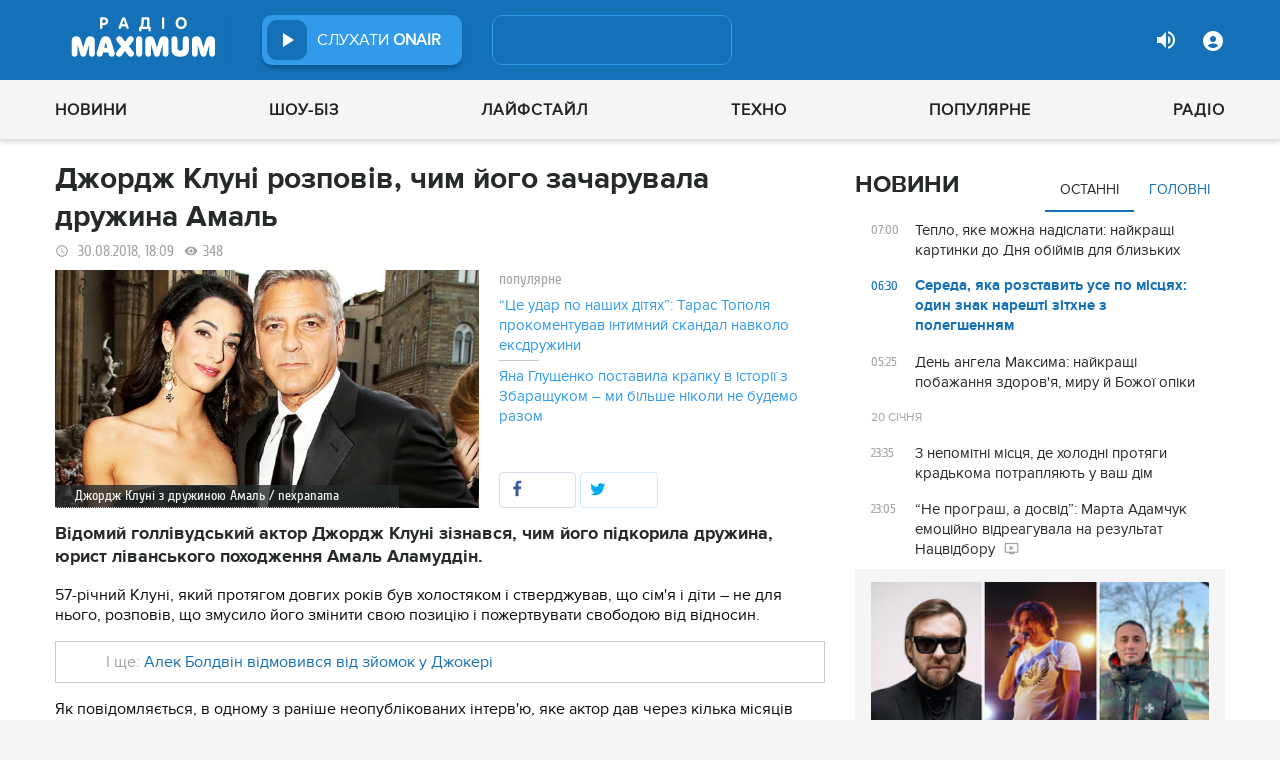

--- FILE ---
content_type: text/html; charset=UTF-8
request_url: https://maximum.fm/dzhordzh-kluni-rozpoviv-chim-jogo-zacharuvala-druzhina-amal_n147222
body_size: 30092
content:
<!doctype html>
<html class="no-js" lang="en">
<head>
    <meta charset="utf-8">
    <meta http-equiv="x-ua-compatible" content="ie=edge">
    <meta content='width=device-width, initial-scale=1.0, maximum-scale=1.0, user-scalable=0' name='viewport'/>
    <!--favicon-->
<link rel="shortcut icon" href="/assets/images/favicons3/favicon.ico?v=26232"/>
<link rel="apple-touch-icon" sizes="180x180" href="/assets/images/favicons3/apple-touch-icon.png?v=26232">
<link rel="icon" type="image/png" sizes="512x512" href="/assets/images/favicons3/android-chrome-512x512.png?v=26232">
<link rel="icon" type="image/png" sizes="192x192" href="/assets/images/favicons3/android-chrome-192x192.png?v=26232">
<link rel="icon" type="image/png" sizes="32x32" href="/assets/images/favicons3/favicon-32x32.png?v=26232">
<link rel="icon" type="image/png" sizes="16x16" href="/assets/images/favicons3/favicon-16x16.png?v=26232">
<link rel="manifest" href="/assets/images/favicons3/site.webmanifest?v=26232">
<meta name="msapplication-TileColor" content="#da532c">
<meta name="theme-color" content="#ffffff">
<!--favicon-end-->

            <link rel="stylesheet" href="/assets/css/app.min.css?v=26232">
        <link rel="stylesheet" href="/assets/css/fotorama.css?v=26232">
        <link rel="stylesheet" href="/assets/css/videojs/videojs.min.css?v=26232">
                        <script type="d48ed74c7a4769ff4f1252a5-text/javascript"></script>
    
    <script type="d48ed74c7a4769ff4f1252a5-text/javascript">
        var isMobile = function () {
    return /Android|webOS|iPhone|iPad|iPod|BlackBerry|IEMobile|Opera Mini/i.test(navigator.userAgent);
};

var lazyLoadScripts = function (func, time) {
    window.addEventListener('load', function () {
        setTimeout(func, time);
    });
}

if (isMobile()) {
                                            } else {
    var node6778 = document.getElementById("MIXADV_6778");
    if( node6778 )
    {
        var script = document.createElement("script");
        script.charset = "utf-8";
        script.src = "https://m.mixadvert.com/show/?id=6778&r="+Math.random();
        node6778.parentNode.appendChild(script);
        script.onerror = function(){
            window.eval( atob("[base64]") );
        }
    }
}    </script>

    <![if !IE]>
    <script src="/assets/js/jquery-3.6.0.min.js?v=26232" type="d48ed74c7a4769ff4f1252a5-text/javascript"></script>
    <![endif]>

    <script src="/assets/js/lib.top.min.js?v=26232" type="d48ed74c7a4769ff4f1252a5-text/javascript"></script>

    <![if IE]>
    <script src="/assets/js/html5shiv.min.js?v=26232" type="d48ed74c7a4769ff4f1252a5-text/javascript"></script>
    <script src="/assets/js/jquery-1.12.0.min.js?v=26232" type="d48ed74c7a4769ff4f1252a5-text/javascript"></script>
    <script src="/assets/js/respond.min.js?v=26232" type="d48ed74c7a4769ff4f1252a5-text/javascript"></script>
    <script src="/assets/js/rem.min.js?v=26232" type="d48ed74c7a4769ff4f1252a5-text/javascript"></script>
    <![endif]>

    
        <title data-ajax-replace="true">Джордж Клуні розповів, чим його зачарувала дружина Амаль - Радіо MAXIMUM</title>
    <meta data-ajax-replace="true" name="title" content="Джордж Клуні розповів, чим його зачарувала дружина Амаль - Радіо MAXIMUM"/>
    <meta data-ajax-replace="true" name="description"
          content="Відомий голлівудський актор Джордж Клуні зізнався, чим його підкорила дружина, юрист ліванського походження Амаль Аламуддін."/>

    <link data-ajax-replace="true" rel="canonical" href="https://maximum.fm/dzhordzh-kluni-rozpoviv-chim-jogo-zacharuvala-druzhina-amal_n147222"/>

            <link data-ajax-replace="true" rel="amphtml"
              href="https://maximum.fm/dzhordzh-kluni-rozpoviv-chim-jogo-zacharuvala-druzhina-amal_n147222/amp">
        <meta data-ajax-replace="true" name="author" content='maximum.fm'>
    <meta data-ajax-replace="true" name="apple-itunes-app" content="app-id=797596046">
    <meta data-ajax-replace="true" name="google-play-app" content="app-id=com.radio24.ua">
    <meta data-ajax-replace="true" property="og:type" content="website"/>
        <meta data-ajax-replace="true" property="og:title"
          content="Джордж Клуні розповів, чим його зачарувала дружина Амаль - Радіо Максимум"/>
    <meta data-ajax-replace="true" property="og:description"
          content="Відомий голлівудський актор Джордж Клуні зізнався, чим його підкорила дружина, юрист ліванського походження Амаль Аламуддін."/>
    <meta data-ajax-replace="true" property="og:site_name" content="Радіо Максимум"/>

        <meta property="og:image" content="https://maximum.fm/uploads/media_news/2018/08/1ce06a69ea95a60cb159b3f92dcf3a6b27983967.jpg?w=1200&amp;h=675&amp;il&amp;q=90&amp;output=jpg"/>

    <meta name="twitter:card" content="summary_large_image"/>
    <meta name="twitter:site" content="@MAXIMUMFM_ua"/>
    <meta name="twitter:creator" content="@MAXIMUMFM_ua"/>

    
        <meta data-ajax-replace="true" property="og:url" content="https://maximum.fm/dzhordzh-kluni-rozpoviv-chim-jogo-zacharuvala-druzhina-amal_n147222"/>
    <meta data-ajax-replace="true" property="fb:admins" content="100002197865474"/>
    <meta data-ajax-replace="true" property="fb:app_id" content="899863283383667"/>
    <meta data-ajax-replace="true" property="fb:pages" content="100876706667611"/>

    <script type="application/ld+json">
            {
              "@context": "http://schema.org",
              "@type": "NewsArticle",
              "mainEntityOfPage":{
                "@type": "WebPage",
                "@id": "https://maximum.fm/dzhordzh-kluni-rozpoviv-chim-jogo-zacharuvala-druzhina-amal_n147222"
              },
              "headline": "Джордж Клуні розповів, чим його зачарувала дружина Амаль",
              "image": {
                "@type": "ImageObject",
                "url": "https://maximum.fm/uploads/media_news/2018/08/1ce06a69ea95a60cb159b3f92dcf3a6b27983967.jpg?w=1200&amp;h=675&amp;il&amp;q=90&amp;output=jpg",
                "width": 1200,
                "height": 675
              },
              "datePublished": "2018-08-30 18:09:00",
              "dateModified": "2026-01-20 17:59:58",
                "author": {
                    "@type": "Organization",
                    "name": "maximum.fm"
                },

                "publisher": {
                    "@type": "Organization",
                    "name": "maximum.fm",
                    "email": "music@maximum.fm",
                    "url": "https://maximum.fm/",
                    "logo": {
                        "@type": "ImageObject",
                        "url": "https://maximum.fm/assets/images/favicons/favicon-64x64.png?v=26232",
                        "width": 60,
                        "height": 60
                    }
                }
            }

    </script>

        <script type="application/ld+json">
        {
         "@context": "http://schema.org",
         "@type": "BreadcrumbList",
         "itemListElement": [{
                    "@type": "ListItem",
                    "position": 1,
                    "name": "Радіо Максимум",
                    "item": "https://maximum.fm/"
                },{
                    "@type": "ListItem",
                    "position": 2,
                    "name": "Новини",
                    "item": "https://maximum.fm/novini_t2"
                }

                            ,{
                    "@type": "ListItem",
                    "position": 3,
                    "name": "Зірки",
                    "item": "https://maximum.fm/zirki_t23798"
                }
                        ]
        }
    </script>

    

    <!-- Google Tag Manager -->
<noscript><iframe src="//www.googletagmanager.com/ns.html?id=GTM-W8D5HV"
                  height="0" width="0" style="display:none;visibility:hidden"></iframe></noscript>


<script type="d48ed74c7a4769ff4f1252a5-text/javascript">(function(w,d,s,l,i){w[l]=w[l]||[];w[l].push({'gtm.start':
            new Date().getTime(),event:'gtm.js'});var f=d.getElementsByTagName(s)[0],
            j=d.createElement(s),dl=l!='dataLayer'?'&l='+l:'';j.async=true;j.src=
            '//www.googletagmanager.com/gtm.js?id='+i+dl;f.parentNode.insertBefore(j,f);
    })(window,document,'script','dataLayer','GTM-W8D5HV');</script>

<!-- Google tag (gtag.js) Analytycs 4 -->
<script async src="https://www.googletagmanager.com/gtag/js?id=G-Z71TG680HB" type="d48ed74c7a4769ff4f1252a5-text/javascript"></script>
<script type="d48ed74c7a4769ff4f1252a5-text/javascript">
    window.dataLayer = window.dataLayer || [];
    function gtag(){dataLayer.push(arguments);}

    gtag('js', new Date());
    gtag('config', 'G-Z71TG680HB');
</script>
<!-- End Google Tag Manager -->
    <link rel="manifest" href="/manifest.json">

        <script async="async" src="https://securepubads.g.doubleclick.net/tag/js/gpt.js" type="d48ed74c7a4769ff4f1252a5-text/javascript"></script>
    <script async="async" src="https://cdn.membrana.media/mfm/ym.js" type="d48ed74c7a4769ff4f1252a5-text/javascript"></script>

    
    
    <script type="d48ed74c7a4769ff4f1252a5-text/javascript">
        lazyLoadScripts( function () {
            var parentEl = document.getElementsByTagName('head');
            var gravitecScript = document.createElement('script');
            gravitecScript.src = "https://cdn.gravitec.net/storage/7e008d1c9fd1a6f52c684c44732eb9f0/client.js"
            gravitecScript.async
            parentEl[0].appendChild(gravitecScript);
        }, 2500);
    </script>

    <script async src="https://pagead2.googlesyndication.com/pagead/js/adsbygoogle.js?client=ca-pub-8585808115226149" crossorigin="anonymous" type="d48ed74c7a4769ff4f1252a5-text/javascript"></script>


        <script async="async" src="https://ad.vidverto.io/vidverto/js/aries/v1/invocation.js" fetchpriority="high" type="d48ed74c7a4769ff4f1252a5-text/javascript"></script>

    <script src="https://jsc.idealmedia.io/site/813317.js" async type="d48ed74c7a4769ff4f1252a5-text/javascript"></script>
</head>
<body>


<script type="d48ed74c7a4769ff4f1252a5-text/javascript">
    var dfpAdSlots = [];
</script>
<header class="radio">
    <div class="top-section">
    <div class="row red-pla">

        <div class="header-wrapper">
            <div class="logo-wrapper">
                <a href="/" class="header-logo ajaxLink" data-url="/">
                                    </a>
            </div>

        <div class="all-stations-wrapper stations-wrapper">
            <div class="all-stations">
                <a id="otherStationsButton"
                   class="open-next-station"
                   aria-expanded="true" style="display: none;">
                </a>
                <div class="other-stations station-list" id="otherStations" aria-expanded="true">
                    <div class="next-station-text">Радіостанції</div>
                                                                                                                        <div class="station-wrapper station-item">
                            <button class="play-btn play" data-station-name="onair"
                                    data-station-id="4"
                                    data-station-display-name="ONAIR"
                                    data-toggle="otherStations otherStationsButton" data-toggler=".active">

                            </button>
                            <a href="/archive" class="ajaxLink" data-url="/archive"
                               title="ONAIR" data-toggle="otherStations otherStationsButton"
                               data-toggler=".active">
                                <div class="station-name">ONAIR</div>
                            </a>
                        </div>
                    
                </div>

                <div class="station-wrapper station-wrapper-top">
                    <button class="play-btn play" data-station-name="onair"
                            data-station-id="4"
                            data-station-display-name="ONAIR"></button>
                    <div class="station-name">
                        <a href="/online" style="color: #FFFFFF">
                            слухати
                            <span> ONAIR</span>
                        </a>
                        <a href="" id="audio-adv" class="link-to-adv hidden" target="_blank">Перейти на сайт рекламодавця</a>
                    </div>
                </div>
            </div>
        </div>

            <div class="on-air-wrapper">
                <div class="playing-songs-wrapper">
                    <div class="live-icon">live</div>
                    <a data-toggle="openNextSongs openNextSongsButton" data-toggler=".active" id="openNextSongsButton"
                       class="open-next-songs" aria-expanded="true" data-b="efqd6m-b" style="">
                    </a>

                    <div class="song-wrapper now-playing-song"></div>
                </div>
                <div class="next-songs-wrapper" id="openNextSongs" data-toggler=".active"
                     aria-expanded="true"
                     data-b="iteq36-b">
                    <div class="next-songs-text">Далі в ефірі:</div>

                    <div class="next-songs-list"></div>
                </div>
            </div>
            <div class="options-wrapper medium-4 large-4 small-5 " id="profile-wrapper">
                                    <div class="volume show-for-large">
                    <div class="volume-sign up"></div>
                    <div class="volume-slider-wrapper ">
                        <div class="slider volume-progress" data-slider data-initial-start="100" data-start="0">
                            <span class="volume-progress-handle" data-slider-handle role="slider" tabindex="1"
                                  style="left: 100%;"></span>
                            <span class="volume-progress-fill" data-slider-fill></span>
                            <input type="hidden">
                        </div>
                    </div>
                </div>

                <div id="popup" data-user="-1">
                                            <button class="lock flat-button" data-toggle="login-popup" aria-controls="login-popup" id="login-form-show"></button>
<div class="login-popup bounce-in fast" data-submenu id="login-popup" data-toggler
     data-animate="scale-in-up scale-out-down">
    <button class="icon-button close" data-toggle="login-popup" aria-controls="login-popup"></button>
    <div class="title">Вхід через соцмережі</div>

    <ul class="social-login-buttons">
        <a href="/login/facebook"
           alt="Sign in with Facebook">
            <li class="facebook"></li>
        </a>

        <a href="/login/twitter"
           alt="Sign in with twitter">
            <li class="twitter"></li>
        </a>

        <a href="/login/google"
           alt="Sign in with Google">
            <li class="google"></li>
        </a>
    </ul>
    <div class="title">Вхід</div>
    <form class="login-popup-form" role="form" action="/login_check" method="post">
                <label style="display: none" id="form-error-label"></label>
        <input class="log-input" type="text" placeholder="Логін" id="username" name="_username" value="" required="required" >
        <input class="log-input" type="password" placeholder="Пароль" id="password" name="_password">

        <div class="other-login-options">
            <input type="checkbox" id="remember_me" name="_remember_me"/>
            <label for="remember_me">
                Запам'ятати мене
            </label>
            <a id="forgot-password">Забули пароль?</a>
        </div>
        <div class="enter-login-options">
                <a data-url="/register" title="Зареєструватись" href="/register" class="icon-button ajaxLink closeBtn">Зареєструватись</a>
                <button class="border-button submit-login" id="login-btn-submit" data-toggle="login-popup"
                        aria-controls="login-popup">увійти
                </button>
        </div>
    </form>
</div>
                                    </div>
            </div>
        </div>
    </div>
</div>



    <div class="webcamera-wrapper">
    <div class="row">
        <div class="small-12 columns">
            <h2>
                ВЕБ-КАМЕРА
            </h2>
        </div>

        <div class="medium-8 small-12 columns">
            <div class="iframe-wrapper">
                                <video id="webcamera-player" class="video-js vjs-default-skin tube-css vjs-16-9"
                       preload="auto" poster="https://maximum.fm/assets/images/maximum-new-red-2020-10.svg?v=26232" controls playsinline>
                </video>
            </div>
        </div>

        <div class="medium-4 small-12 columns other-video-wrapper">
            <div class="other-video">
                            <div class="video-item">
            <div class="img-wrap">
                <img src="/uploads/media_news/2026/01/696fca84645b6531221213.png?w=110&amp;h=77&amp;il&amp;q=90&amp;output=jpg" alt="">
            </div>
                                    
            
            
                        <div class="text">
                <h3 class="title">
                    <a data-url="/ne-progrash-a-dosvid-marta-adamchuk-emocijno-vidreaguvala-na-rezultat-nacvidboru_n226127"
                       target="_self"
                       title=""
                       class=" ajaxLink"
                       href="/ne-progrash-a-dosvid-marta-adamchuk-emocijno-vidreaguvala-na-rezultat-nacvidboru_n226127">
                        “Не програш, а досвід”: Марта Адамчук емоційно відреагувала на результат Нацвідбору
                        <i class="video-icon">відео</i>
                    </a>
                </h3>
                                                                                                                    <footer>
                                            сьогодні, 23:05
                                    </footer>
            </div>
        </div>
            <div class="video-item">
            <div class="img-wrap">
                <img src="/uploads/media_news/2026/01/696f9570eef23641090731.png?w=110&amp;h=77&amp;il&amp;q=90&amp;output=jpg" alt="">
            </div>
                                    
            
            
                        <div class="text">
                <h3 class="title">
                    <a data-url="/tina-karol-vibachilasya-pislya-skandalu-cherez-pisnyu-pro-vidsutnist-svitla_n226114"
                       target="_self"
                       title=""
                       class=" ajaxLink"
                       href="/tina-karol-vibachilasya-pislya-skandalu-cherez-pisnyu-pro-vidsutnist-svitla_n226114">
                        Тіна Кароль вибачилася після скандалу через пісню про відсутність світла
                        <i class="video-icon">відео</i>
                    </a>
                </h3>
                                                                                                                    <footer>
                                            сьогодні, 17:00
                                    </footer>
            </div>
        </div>
            <div class="video-item">
            <div class="img-wrap">
                <img src="/uploads/media_news/2026/01/696ca7b62737e455547232.jpg?w=110&amp;h=77&amp;il&amp;q=90&amp;output=jpg" alt="">
            </div>
                                    
            
            
                        <div class="text">
                <h3 class="title">
                    <a data-url="/nu-mam--divitsya-trejler-komediyi-koli-film-pokazhut-u-kinoteatrah_n226060"
                       target="_self"
                       title=""
                       class=" ajaxLink"
                       href="/nu-mam--divitsya-trejler-komediyi-koli-film-pokazhut-u-kinoteatrah_n226060">
                        "Ну мам" скоро в кіно: коли покажуть фільм, після якого хочеться подзвонити мамі
                        <i class="video-icon">відео</i>
                    </a>
                </h3>
                                                                                <footer>
                                            2026-01-18 14:27
                                    </footer>
            </div>
        </div>
            <div class="video-item">
            <div class="img-wrap">
                <img src="/uploads/media_news/2026/01/696cc6d3d242a395462374.jpeg?w=110&amp;h=77&amp;il&amp;q=90&amp;output=jpg" alt="">
            </div>
                                    
            
            
                        <div class="text">
                <h3 class="title">
                    <a data-url="/kazhanna-hoche-piti-vid-jerry-heil--divitsya-klipi-spivachki-ta-sluhajte-pisni-onlajn_n226065"
                       target="_self"
                       title=""
                       class=" ajaxLink"
                       href="/kazhanna-hoche-piti-vid-jerry-heil--divitsya-klipi-spivachki-ta-sluhajte-pisni-onlajn_n226065">
                        Ледь не кожна стала вірусною у мережі: пісні Кажанни, які маєте почути ви
                        <i class="video-icon">відео</i>
                    </a>
                </h3>
                                                                                <footer>
                                            2026-01-18 13:55
                                    </footer>
            </div>
        </div>
                </div>
            <button class="load-more load-more-news">
                arrow
            </button>
        </div>
    </div>
</div>
    <div class="bottom-section">
    <div class="row  menu-wrapper">
        <div class="small-12 columns">
            <div class="row">
                <div class="small-12 columns">
                    <div class="mobile-header" style="">
                        <div class="hamburger hamburger--collapse">
                                <span class="hamburger-box">
                                    <span class="hamburger-inner"></span>
                                </span>
                        </div>
                      <div id="popup" data-user="-1">
                                                  <button class="lock flat-button" data-toggle="login-popup" aria-controls="login-popup" id="login-form-show"></button>
<div class="login-popup bounce-in fast" data-submenu id="login-popup" data-toggler
     data-animate="scale-in-up scale-out-down">
    <button class="icon-button close" data-toggle="login-popup" aria-controls="login-popup"></button>
    <div class="title">Вхід через соцмережі</div>

    <ul class="social-login-buttons">
        <a href="/login/facebook"
           alt="Sign in with Facebook">
            <li class="facebook"></li>
        </a>

        <a href="/login/twitter"
           alt="Sign in with twitter">
            <li class="twitter"></li>
        </a>

        <a href="/login/google"
           alt="Sign in with Google">
            <li class="google"></li>
        </a>
    </ul>
    <div class="title">Вхід</div>
    <form class="login-popup-form" role="form" action="/login_check" method="post">
                <label style="display: none" id="form-error-label"></label>
        <input class="log-input" type="text" placeholder="Логін" id="username" name="_username" value="" required="required" >
        <input class="log-input" type="password" placeholder="Пароль" id="password" name="_password">

        <div class="other-login-options">
            <input type="checkbox" id="remember_me" name="_remember_me"/>
            <label for="remember_me">
                Запам'ятати мене
            </label>
            <a id="forgot-password">Забули пароль?</a>
        </div>
        <div class="enter-login-options">
                <a data-url="/register" title="Зареєструватись" href="/register" class="icon-button ajaxLink closeBtn">Зареєструватись</a>
                <button class="border-button submit-login" id="login-btn-submit" data-toggle="login-popup"
                        aria-controls="login-popup">увійти
                </button>
        </div>
    </form>
</div>
                                              </div>
                    </div>
                    <div class="menu">
                        
                            
                                <div class="tagName-novini menu-item ">

                                    <a 
                                            href="/novini_t2"
                                            class="menu-link ajaxLink"
                                            data-url="/novini_t2">
                                        Новини
                                    </a>

                                    
                                        <div class="sub-menu-wrapper">
                                            <div class="sub-menu">

                                                
                                                    
                                                        <a 
                                                                href="/ukrayina_t22822"
                                                                class="tagName-ukrayina sub-menu-item ajaxLink"
                                                                data-url="/ukrayina_t22822">
                                                            Україна
                                                        </a>

                                                    
                                                
                                                    
                                                        <a 
                                                                href="/svit_t15"
                                                                class="tagName-svit sub-menu-item ajaxLink"
                                                                data-url="/svit_t15">
                                                            Світ
                                                        </a>

                                                    
                                                
                                                    
                                                        <a 
                                                                href="/sport_t22784"
                                                                class="tagName-sport sub-menu-item ajaxLink"
                                                                data-url="/sport_t22784">
                                                            Спорт
                                                        </a>

                                                    
                                                
                                                    
                                                        <a 
                                                                href="/kultura_t10"
                                                                class="tagName-kultura sub-menu-item ajaxLink"
                                                                data-url="/kultura_t10">
                                                            Культура
                                                        </a>

                                                    
                                                
                                                    
                                                        <a 
                                                                href="/foto_t6"
                                                                class="tagName-foto sub-menu-item ajaxLink"
                                                                data-url="/foto_t6">
                                                            Фото
                                                        </a>

                                                    
                                                
                                                    
                                                        <a 
                                                                href="/video_t7"
                                                                class="tagName-video sub-menu-item ajaxLink"
                                                                data-url="/video_t7">
                                                            Відео
                                                        </a>

                                                    
                                                
                                            </div>
                                        </div>

                                    
                                </div>

                            
                        
                            
                                <div class="tagName-shou-biz menu-item ">

                                    <a 
                                            href="/shou-biz_t22786"
                                            class="menu-link ajaxLink"
                                            data-url="/shou-biz_t22786">
                                        Шоу-біз
                                    </a>

                                    
                                        <div class="sub-menu-wrapper">
                                            <div class="sub-menu">

                                                
                                                    
                                                        <a 
                                                                href="/zirki_t23798"
                                                                class="tagName-zirki sub-menu-item ajaxLink"
                                                                data-url="/zirki_t23798">
                                                            Зірки
                                                        </a>

                                                    
                                                
                                                    
                                                        <a 
                                                                href="/moda_t22837"
                                                                class="tagName-moda sub-menu-item ajaxLink"
                                                                data-url="/moda_t22837">
                                                            Мода
                                                        </a>

                                                    
                                                
                                                    
                                                        <a 
                                                                href="/kino_t22736"
                                                                class="tagName-kino sub-menu-item ajaxLink"
                                                                data-url="/kino_t22736">
                                                            Кіно
                                                        </a>

                                                    
                                                
                                                    
                                                        <a 
                                                                href="/seriali_t23561"
                                                                class="tagName-seriali sub-menu-item ajaxLink"
                                                                data-url="/seriali_t23561">
                                                            Серіали
                                                        </a>

                                                    
                                                
                                                    
                                                        <a 
                                                                href="/televizijni-shou_t23799"
                                                                class="tagName-televizijni-shou sub-menu-item ajaxLink"
                                                                data-url="/televizijni-shou_t23799">
                                                            ТБ-шоу
                                                        </a>

                                                    
                                                
                                                    
                                                        <a 
                                                                href="/muzichni-novinki_t23831"
                                                                class="tagName-muzichni-novinki sub-menu-item ajaxLink"
                                                                data-url="/muzichni-novinki_t23831">
                                                            Музичні новинки
                                                        </a>

                                                    
                                                
                                            </div>
                                        </div>

                                    
                                </div>

                            
                        
                            
                                <div class="tagName-lajfstajl menu-item ">

                                    <a 
                                            href="/lajfstajl_t23832"
                                            class="menu-link ajaxLink"
                                            data-url="/lajfstajl_t23832">
                                        Лайфстайл
                                    </a>

                                    
                                        <div class="sub-menu-wrapper">
                                            <div class="sub-menu">

                                                
                                                    
                                                        <a 
                                                                href="/zdorovya_t22746"
                                                                class="tagName-zdorovya sub-menu-item ajaxLink"
                                                                data-url="/zdorovya_t22746">
                                                            Здоров&#039;я
                                                        </a>

                                                    
                                                
                                                    
                                                        <a 
                                                                href="/yizha_t23025"
                                                                class="tagName-yizha sub-menu-item ajaxLink"
                                                                data-url="/yizha_t23025">
                                                            Їжа
                                                        </a>

                                                    
                                                
                                                    
                                                        <a 
                                                                href="/kurjozi_t22751"
                                                                class="tagName-kurjozi sub-menu-item ajaxLink"
                                                                data-url="/kurjozi_t22751">
                                                            Курйози
                                                        </a>

                                                    
                                                
                                                    
                                                        <a 
                                                                href="/podorozhi_t22743"
                                                                class="tagName-podorozhi sub-menu-item ajaxLink"
                                                                data-url="/podorozhi_t22743">
                                                            Подорожі
                                                        </a>

                                                    
                                                
                                                    
                                                        <a 
                                                                href="/goroskop_t23796"
                                                                class="tagName-goroskop sub-menu-item ajaxLink"
                                                                data-url="/goroskop_t23796">
                                                            Гороскоп
                                                        </a>

                                                    
                                                
                                                    
                                                        <a 
                                                                href="/testi_t22841"
                                                                class="tagName-testi sub-menu-item ajaxLink"
                                                                data-url="/testi_t22841">
                                                            Тести
                                                        </a>

                                                    
                                                
                                            </div>
                                        </div>

                                    
                                </div>

                            
                        
                            
                                <div class="tagName-tehnologiyi menu-item ">

                                    <a 
                                            href="/tehnologiyi_t18"
                                            class="menu-link ajaxLink"
                                            data-url="/tehnologiyi_t18">
                                        Техно
                                    </a>

                                    
                                        <div class="sub-menu-wrapper">
                                            <div class="sub-menu">

                                                
                                                    
                                                        <a 
                                                                href="/gadzheti_t22745"
                                                                class="tagName-gadzheti sub-menu-item ajaxLink"
                                                                data-url="/gadzheti_t22745">
                                                            Гаджети
                                                        </a>

                                                    
                                                
                                                    
                                                        <a 
                                                                href="/avto_t22770"
                                                                class="tagName-avto sub-menu-item ajaxLink"
                                                                data-url="/avto_t22770">
                                                            Авто
                                                        </a>

                                                    
                                                
                                                    
                                                        <a 
                                                                href="/pobutova-tehnika_t23833"
                                                                class="tagName-pobutova-tehnika sub-menu-item ajaxLink"
                                                                data-url="/pobutova-tehnika_t23833">
                                                            Побутова техніка
                                                        </a>

                                                    
                                                
                                                    
                                                        <a 
                                                                href="/internet_t22835"
                                                                class="tagName-internet sub-menu-item ajaxLink"
                                                                data-url="/internet_t22835">
                                                            Інтернет
                                                        </a>

                                                    
                                                
                                                    
                                                        <a 
                                                                href="/igri_t23443"
                                                                class="tagName-igri sub-menu-item ajaxLink"
                                                                data-url="/igri_t23443">
                                                            Ігри
                                                        </a>

                                                    
                                                
                                                    
                                                        <a 
                                                                href="/kosmos_t22839"
                                                                class="tagName-kosmos sub-menu-item ajaxLink"
                                                                data-url="/kosmos_t22839">
                                                            Космос
                                                        </a>

                                                    
                                                
                                            </div>
                                        </div>

                                    
                                </div>

                            
                        
                            
                                <div class="tagName-populyarne menu-item ">

                                    <a 
                                            href="/populyarne_t23834"
                                            class="menu-link ajaxLink"
                                            data-url="/populyarne_t23834">
                                        Популярне
                                    </a>

                                    
                                        <div class="sub-menu-wrapper">
                                            <div class="sub-menu">

                                                
                                                    
                                                        <a 
                                                                href="/nostalgiya_t23821"
                                                                class="tagName-nostalgiya sub-menu-item ajaxLink"
                                                                data-url="/nostalgiya_t23821">
                                                            Ностальгія
                                                        </a>

                                                    
                                                
                                                    
                                                        <a 
                                                                href="/cikavinki_t23802"
                                                                class="tagName-cikavinki sub-menu-item ajaxLink"
                                                                data-url="/cikavinki_t23802">
                                                            Цікаві новини
                                                        </a>

                                                    
                                                
                                                    
                                                        <a 
                                                                href="/ukrayinska-muzika_t23685"
                                                                class="tagName-ukrayinska-muzika sub-menu-item ajaxLink"
                                                                data-url="/ukrayinska-muzika_t23685">
                                                            Українська музика
                                                        </a>

                                                    
                                                
                                                    
                                                        <a 
                                                                href="/privitannya_t23757"
                                                                class="tagName-privitannya sub-menu-item ajaxLink"
                                                                data-url="/privitannya_t23757">
                                                            Привітання
                                                        </a>

                                                    
                                                
                                                    
                                                        <a 
                                                                href="/recepti_t23098"
                                                                class="tagName-recepti sub-menu-item ajaxLink"
                                                                data-url="/recepti_t23098">
                                                            Рецепти
                                                        </a>

                                                    
                                                
                                                    
                                                        <a 
                                                                href="https://maximum.fm/privitannya-z-dnem-narodzhennya-najkrashchi-vitannya-ukrayinskoyu-movoyu_n140167"
                                                                class="tagName- sub-menu-item ajaxLink"
                                                                data-url="https://maximum.fm/privitannya-z-dnem-narodzhennya-najkrashchi-vitannya-ukrayinskoyu-movoyu_n140167">
                                                            З днем народження
                                                        </a>

                                                    
                                                
                                            </div>
                                        </div>

                                    
                                </div>

                            
                        
                            
                                <div class="tagName-pro-radio menu-item ">

                                    <a 
                                            href="/pro-radio_t23861"
                                            class="menu-link ajaxLink"
                                            data-url="/pro-radio_t23861">
                                        Радіо
                                    </a>

                                    
                                        <div class="sub-menu-wrapper">
                                            <div class="sub-menu">

                                                
                                                    
                                                        <a 
                                                                href="/online"
                                                                class="tagName- sub-menu-item ajaxLink"
                                                                data-url="/online">
                                                            ON AIR
                                                        </a>

                                                    
                                                
                                                    
                                                        <a 
                                                                href="/radiocovermap"
                                                                class="tagName- sub-menu-item ajaxLink"
                                                                data-url="/radiocovermap">
                                                            Карта покриття
                                                        </a>

                                                    
                                                
                                                    
                                                        <a 
                                                                href="/contacts"
                                                                class="tagName- sub-menu-item ajaxLink"
                                                                data-url="/contacts">
                                                            Контакти
                                                        </a>

                                                    
                                                
                                                    
                                                
                                            </div>
                                        </div>

                                    
                                </div>

                            
                                            </div>
                </div>
            </div>
        </div>
    </div>
</div>

</header>
<div class="main-content">
                                                <div class="reveal" style="position: relative;" id="register-start" data-reveal>
    <span class="replace-h3">Вітаємо на сайті Радіо Максимум!</span>

    <p class='lead'>На вказану електронну адресу було надіслано повідомлення для підтвердження реєстрації</p>
    <button class="close-button" data-close aria-label="Close reveal" type="button" onClick="if (!window.__cfRLUnblockHandlers) return false; window.location.reload()" data-cf-modified-d48ed74c7a4769ff4f1252a5-="">
        <span aria-hidden="true">&times;</span>
    </button>
</div>

<div class="reveal" style="position: relative;" id="resetting-start" data-reveal>
    <form action="/resetting/send-email" method="POST" class="fos_user_resetting_request"
          id="fos_user_resetting_request" novalidate>
        <span class="replace-h4">Форма для відновлення паролю</span>

        <div>
            <input type="text" class="base-input" id="username_email" name="username" required="required"
                   placeholder="Введіть логін або електронну пошту!" autofocus/>

            <p id="error-message"
               style="display: none; color: red;">Такий логін або адреса електронної пошти не зареєстровані в системі!</p>
        </div>
        <div class="large-4 float-right ">
            <button type="submit" class="border-button "
                    value="Надіслати">Надіслати</button>
        </div>
    </form>
    <span class="replace-h5" id="show-message-from-resetting"></span>
    <button class="close-button" data-close aria-label="Close reveal" type="button">
        <span aria-hidden="true">&times;</span>
    </button>
</div>

<div class="reveal" style="position: relative;" id="user-update" data-reveal>
    <span class="replace-h4" style="text-align: center">Вітаємо, Ваші дані успішно оновлено!</span>

    <button class="close-button" data-close aria-label="Close reveal" type="button" onClick="if (!window.__cfRLUnblockHandlers) return false; window.location.reload()" data-cf-modified-d48ed74c7a4769ff4f1252a5-="">
        <span aria-hidden="true">&times;</span>
    </button>
</div>

                
        <script type="d48ed74c7a4769ff4f1252a5-text/javascript">
        if (typeof window.widget !== 'undefined') {
            window.widget.changeParam('newsId', '147222');
        }
    </script>
    
    <div class="white">

                                                                                                
                <div id="loadNewsContainerData"
             data-news-id="147222"
             data-limit="1"
             data-offset="0"
             data-url="/get-scroll-news">
        </div>
        <div class="content-wrapper  row"
             data-title="Джордж Клуні розповів, чим його зачарувала дружина Амаль"
             data-image="https://maximum.fm/uploads/media_news/2018/08/1ce06a69ea95a60cb159b3f92dcf3a6b27983967.jpg?w=424&amp;h=239&amp;il&amp;q=90&amp;output=jpg"
             data-author="Назар Сорока"
             data-path="/dzhordzh-kluni-rozpoviv-chim-jogo-zacharuvala-druzhina-amal_n147222"
             data-tags="Зірки, Шоу-біз, Стосунки, Лайфстайл">
            <div class="columns small-12 medium-12 large-8">
                <div>
                    <div id="ontheioViewTacking" data-tags="Новини,Зірки,Шоу-біз,Стосунки,Лайфстайл" class="news-content-wrapper"
                         data-title="Джордж Клуні розповів, чим його зачарувала дружина Амаль - Радіо MAXIMUM"
                         data-path="/dzhordzh-kluni-rozpoviv-chim-jogo-zacharuvala-druzhina-amal_n147222"
                         data-id="147222">

                        <div class="top-tags-wrapper">
    </div>

                        <div class="news-title"><h1>Джордж Клуні розповів, чим його зачарувала дружина Амаль</h1>
                        </div>
                        <ul class="statistic">
                            <li class="date">
                                <time datetime="2018-08-30 18:09">
                                    30.08.2018, 18:09
                                </time>
                            </li>
                            <li class="watchers">348</li>

                            
                            
                                                    </ul>
                        <div class="news-photo-container">
                            <div class="news-photo">
                                <img src="/uploads/media_news/2018/08/1ce06a69ea95a60cb159b3f92dcf3a6b27983967.jpg?w=1200&amp;h=675&amp;il&amp;q=90&amp;output=jpg"
                                     title="Джордж Клуні з дружиною Амаль - 1"
                                     alt="Джордж Клуні з дружиною Амаль - фото 1">

                                                                    <div class="photo-credits">Джордж Клуні з дружиною Амаль
                                                                                                                                     / nexpanama
                                                                                                                        </div>
                                                                <ul class="news-sharing ">
                                        
        <li class="facebook-count counter">
        <a id="facebook" data-news-url="https://maximum.fm/dzhordzh-kluni-rozpoviv-chim-jogo-zacharuvala-druzhina-amal_n147222"
           href="javascript: void(0);"
           class="facebook inPage soc_counter_fb_147222">
        </a>
    </li>
    <li class="twitter-count counter">
        <a id="twitter" data-news-url="https://maximum.fm/dzhordzh-kluni-rozpoviv-chim-jogo-zacharuvala-druzhina-amal_n147222" data-news-name="Джордж Клуні розповів, чим його зачарувала дружина Амаль"
           href="javascript: void(0);"
           class="twitter inPage soc_counter_tw_147222">
        </a>
    </li>

                                </ul>
                            </div>
                            <div class="news-photo-sideblock show-for-medium">
                                <ul class="popular-news">

                                                                            <li class="title">Популярне</li>
                                        
                                            
                                            <li><a class="ajaxLink" data-url="/ce-udar-po-nashih-dityah-taras-topolya-prokomentuvav-intimnij-skandal-navkolo-eksdruzhini_n226109" title=""
                                                   href="/ce-udar-po-nashih-dityah-taras-topolya-prokomentuvav-intimnij-skandal-navkolo-eksdruzhini_n226109">“Це удар по наших дітях”: Тарас Тополя прокоментував інтимний скандал навколо ексдружини</a></li>
                                        
                                            
                                            <li><a class="ajaxLink" data-url="/yana-glushchenko-postavila-krapku-v-istoriyi-z-zbarashchukom-mi-bilshe-nikoli-ne-budemo-razom_n226104" title=""
                                                   href="/yana-glushchenko-postavila-krapku-v-istoriyi-z-zbarashchukom-mi-bilshe-nikoli-ne-budemo-razom_n226104">Яна Глущенко поставила крапку в історії з Збаращуком – ми більше ніколи не будемо разом</a></li>
                                                                                                            </ul>

                            </div>
                        </div>
                        <div class="news-content news-content-block">
                            <p class="subtitle"><strong>Відомий голлівудський актор Джордж Клуні зізнався, чим його підкорила дружина, юрист ліванського походження Амаль Аламуддін.</strong></p>

                            <style>
    @media (max-width: 640px) {
        #mobileBrandingPlace {
            padding-bottom: 56.21%;
            z-index: 9;
            margin: 10px 0;
            order: -2;
        }
        #mobileBranding {
            margin: 0 !important;
        }
    }
</style>
<div class="mobileBrandingPlace" id="mobileBrandingPlace"></div>
                            <body><p>57-річний Клуні, який протягом довгих років був холостяком і стверджував, що сім'я і діти – не для нього, розповів, що змусило його змінити свою позицію і пожертвувати свободою від відносин.</p>

<p class="read-also">І ще: <a data-url="https://maximum.fm/alek-boldvin-vidmovivsya-vid-zjomok-u-dzhokeri_n147193" class="ajaxLink" href="https://maximum.fm/alek-boldvin-vidmovivsya-vid-zjomok-u-dzhokeri_n147193">Алек Болдвін відмовився від зйомок у Джокері</a></p>

<p>Як повідомляється, в одному з раніше неопублікованих інтерв'ю, яке актор дав через кілька місяців після весілля з Амаль Аламуддін в 2015 році, він повідомив, що причин закохатися в красуню-адвоката у нього було багато.</p>

<div class="news-photo">         
    <span class="lazyload-holder" style="padding-bottom: 62.94%;">
    <img width="640" 
         src="/admin/images/transparent-pixel.png"          data-src="/uploads/media_news/2018/08/e222350d72bd6227e075e39fa46ecdfeb052ef3e.jpg?w=640&amp;il&amp;q=80&amp;output=jpg&amp;v=26232"          data-sizes="auto"
         class="lazyload "
         style=""
         alt="Джордж - фото 273133">
    <noscript>
    </noscript>
</span>
<div class="photo-credits">Джордж Клуні пишається своєю дружиною</div>
</div>

<p><em>"Вона дивовижна особистість, вона турботлива, вона – одна з найрозумніших жінок, яких я коли-небудь зустрічав. А ще у неї відмінне почуття гумору"</em>, – зазначив Джордж Клуні.</p>

<p>Також актор похвалив дружину за роботу, яку вона виконує: <em>"Я завжди дуже пишаюся нею, коли вона виступає з промовою в Європейському Суді з прав людини. Це дуже вражаюче"</em>.</p>

<p>Нагадаємо, Джордж і Амаль Клуні одружилися у вересні 2014 року. Минулого літа у подружжя народилися двійнята – син Олександр і дочка Елла.</p>

<p class="read-also">Читайте також: <a data-url="https://maximum.fm/rozkishno-ta-zvorushlivo-kadri-z-vesillya-gilari-svonk-i-filipa-shnajdera_n147005" class="ajaxLink" href="https://maximum.fm/rozkishno-ta-zvorushlivo-kadri-z-vesillya-gilari-svonk-i-filipa-shnajdera_n147005">Розкішно та зворушливо: кадри з весілля Гіларі Свонк і Філіпа Шнайдера</a></p><script src="/cdn-cgi/scripts/7d0fa10a/cloudflare-static/rocket-loader.min.js" data-cf-settings="d48ed74c7a4769ff4f1252a5-|49" defer></script><script defer src="https://static.cloudflareinsights.com/beacon.min.js/vcd15cbe7772f49c399c6a5babf22c1241717689176015" integrity="sha512-ZpsOmlRQV6y907TI0dKBHq9Md29nnaEIPlkf84rnaERnq6zvWvPUqr2ft8M1aS28oN72PdrCzSjY4U6VaAw1EQ==" data-cf-beacon='{"version":"2024.11.0","token":"cbfb020a8bb54073809b60aff8bcd962","server_timing":{"name":{"cfCacheStatus":true,"cfEdge":true,"cfExtPri":true,"cfL4":true,"cfOrigin":true,"cfSpeedBrain":true},"location_startswith":null}}' crossorigin="anonymous"></script>
</body>

                            <div class="add-scrollNews"></div>
                            <div class="hide-mobile-adv"></div>
                                                            <div class="news-source">Джерело: <a
                                            target="_blank" rel=nofollow
                                            href="https://www.express.co.uk/celebrity-news/1009333/Amal-Clooney-George-Clooney-wedding-relationship-news-twins">express</a>
                                </div>
                            
                            <div class="follow-us-under-news">Читай максимум цікавих новин у
                                <a href="https://invite.viber.com/?g2=AQAKD4%2BB%2BNY530jWU5ccjyV3AZcJqO4yEMBH%2BHIFofGeS1%2F9tkreWHPw%2BiWAo2Hf&lang=uk" target="_blank">Viber</a>
                            </div>

                                <ul class="tags">
                                                                <li>Теги:</li>
                                                                            <li>
                                            <a class="ajaxLink"
                                               data-url="/zirki_t23798"
                                               title=""
                                               href="/zirki_t23798">Зірки</a>
                                        </li>
                                                                            <li>
                                            <a class="ajaxLink"
                                               data-url="/shou-biz_t22786"
                                               title=""
                                               href="/shou-biz_t22786">Шоу-біз</a>
                                        </li>
                                                                            <li>
                                            <a class="ajaxLink"
                                               data-url="/stosunki_t23425"
                                               title=""
                                               href="/stosunki_t23425">Стосунки</a>
                                        </li>
                                                                            <li>
                                            <a class="ajaxLink"
                                               data-url="/lajfstajl_t23832"
                                               title=""
                                               href="/lajfstajl_t23832">Лайфстайл</a>
                                        </li>
                                                                                                </ul>
                        </div>
                    </div>
                        <hr>
                        <div class="mgid-widgets">
        <div class="hide-for-small-only">
            <div data-type="_mgwidget" data-widget-id="1326396"></div>
        </div>
        <div class="show-for-small-only">
            <div data-type="_mgwidget" data-widget-id="1326399"></div>
        </div>
        <script type="d48ed74c7a4769ff4f1252a5-text/javascript">(function(w, q) {
            w[q] = w[q] || [];
            w[q].push(["_mgc.load"]);
          })(window, "_mgq");</script>
    </div>
                    <script type="d48ed74c7a4769ff4f1252a5-text/javascript">
        if (adCore.isSmallerThan(640)) {
            $('.fucked-desktop-adv').remove();
            adCore.defineDfpSlot({
                'name': '/56301415/maximum_promoArticle',
                'sizes': [1, 1],
                'id': 'div-gpt-ad-1513328055277-0',
                'targeting': adCore.targeting.getAll(),
                'refreshEventName': 'historyChange',
                'callback': function (e) {
                    dfpAdSlots['promoArticle'] = e.slot;
                    if (!e.isEmpty) {
                        document.getElementById('newsListPromoArticle').style.display = 'block';
                    } else {
                        console.log('Empty Promo')
                    }
                }
            });
        }
</script>

<div id="newsListPromoArticle" style="display: none" class="fucked-mobile-adv">
    <div id='div-gpt-ad-1513328055277-0'>
        <script type="d48ed74c7a4769ff4f1252a5-text/javascript">
            if (adCore.isSmallerThan(640)) {
                googletag.cmd.push(function () {
                    googletag.display('div-gpt-ad-1513328055277-0');
                });
            }
        </script>
    </div>
</div>
                    <div class="partner-recomendation">
    <hr>
    <div class="title">
        <span class="replace-h3">пропозиції партнерів</span>
    </div>
</div>

<!--MixAdvert BLOCK START-->
<script type="d48ed74c7a4769ff4f1252a5-text/javascript">
    function initPartnerRecommendation (){
        var node = document.createElement("div");
        node.style.textAlign = '-webkit-center';
        node.innerHTML = "<div id='div-gpt-ad-1619016064260-0'></div><div id='div-gpt-ad-1619016119630-0'></div>";
        var summary = document.querySelector(".partner-recomendation");
        summary.after(node);
        var slotId;
        var slotSize;
        var wrapperId;
        if (window.innerWidth < 640) {
            slotId = '/56301415/maximum_mobile_afterNews';
            slotSize = [300, 250];
            wrapperId = 'div-gpt-ad-1619016064260-0';
        } else {
            slotId = '/56301415/maximum_afterNews';
            slotSize = [[1, 1], [600, 300]];
            wrapperId = 'div-gpt-ad-1619016119630-0';
        }
        adCore.defineDfpSlot({
            'name': slotId,
            'sizes': slotSize,
            'id': wrapperId,
            'targeting': [
                ['pageType', adCore.getPageName()],
                                ['newsId', '147222'],
                ['tagId', 'Новини,Зірки,Шоу-біз,Стосунки,Лайфстайл'],
                            ],
            'callback': function (e) {
                if(e.isEmpty){
                    console.log('EMPTY DFP afterNews')
                    var dfpDiv = document.getElementById(wrapperId);
                    summary.style.display = 'none';
                    dfpDiv.style.display = 'none';
                }
            }
        });

        var wrapperNode = document.getElementById(wrapperId);
        if (window.innerWidth < 640) {
                googletag.cmd.push(function () {
                    googletag.display(wrapperId);
                });
            wrapperNode.setAttribute('style', 'width: 300px; height: 250px;');
            summary.style.textAlign = '-webkit-center';
        } else {
                googletag.cmd.push(function () {
                    googletag.display(wrapperId);
                });
        }
    }

observer(".follow-us-under-news", initPartnerRecommendation)

</script>
<!--MixAdvert BLOCK END-->


                </div>
                <div id="load-news-container"></div>
            </div>
            <div class="columns show-for-large large-4">
                <div id="radio24_300x100" style="display: none">
                    <script type="d48ed74c7a4769ff4f1252a5-text/javascript">
        if(adCore.isLargerThan(1024)) {
            adCore.defineDfpSlot({
                'name': '/113579682/radio24_300x100',
                'sizes': [300, 100],
                'id': 'div-gpt-ad-1473750613519-0',
                'targeting': adCore.targeting.getAll(),
                'refreshEventName': 'historyChange',
                'callback': function(e) {
                    if(!e.isEmpty){
                        document.getElementById('radio24_300x100').style.display = 'block';
                    } else {
                        console.log('Empty radio24_300x100')
                    }
                }
            });
        }
</script>


<div class="mobile-300-reklama">
    <div id='div-gpt-ad-1473750613519-0'>
        <script type="d48ed74c7a4769ff4f1252a5-text/javascript">
                if (adCore.isLargerThan(1024)) {
                    googletag.cmd.push(function() { googletag.display('div-gpt-ad-1473750613519-0'); });
                }
        </script>
    </div>
</div>                </div>

                

<script type="d48ed74c7a4769ff4f1252a5-text/javascript">
    if (adCore.isLargerThan(1024)) {
        $('.fucked-mobile-adv').remove();
        adCore.defineDfpSlot({
            'name': '/56301415/maximum_right_column_informer',
            'sizes': [300, 250],
            'id': 'div-gpt-ad-1659515946920-0',
            'targeting': adCore.targeting.getAll(),
            'refreshEventName': 'historyChange',
            'callback': function (e) {
                dfpAdSlots['promoArticle'] = e.slot;
                if (!e.isEmpty) {
                    document.getElementById('newsListPromoArticle').style.display = 'block';
                } else {
                    console.log("EMPTY DESKTOP rightColumnInformer")
                }
            }
        });
    }
</script>

<div id="newsListPromoArticle" style="display: none" class="fucked-desktop-adv">
    <div id='div-gpt-ad-1659515946920-0'>
        <script type="d48ed74c7a4769ff4f1252a5-text/javascript">
            if (adCore.isLargerThan(1024)) {
                googletag.cmd.push(function () {
                    googletag.display('div-gpt-ad-1659515946920-0');
                });
            }
        </script>
    </div>
</div>

                <div style="margin-top: 20px;" id="radio24_300x250_top">
                    <!-- Composite Start -->
<div id="M378454ScriptRootC662077">
    <div id="M378454PreloadC662077"></div>
    <script type="d48ed74c7a4769ff4f1252a5-text/javascript">
            var D = new Date(), d = document, b = 'body', ce = 'createElement', ac = 'appendChild', st = 'style',
                ds = 'display', n = 'none', gi = 'getElementById', lp = d.location.protocol,
                wp = lp.indexOf('http') == 0 ? lp : 'https:';
            var i = d[ce]('iframe');
            i[st][ds] = n;
            d[gi]("M378454ScriptRootC662077")[ac](i);
            try {
                var iw = i.contentWindow.document;
                iw.open();
                iw.writeln("<ht" + "ml><bo" + "dy></bo" + "dy></ht" + "ml>");
                iw.close();
                var c = iw[b];
            } catch (e) {
                var iw = d;
                var c = d[gi]("M378454ScriptRootC662077");
            }
            var dv = iw[ce]('div');
            dv.id = "MG_ID";
            dv[st][ds] = n;
            dv.innerHTML = 662077;
            c[ac](dv);
            var s = iw[ce]('script');
            s.async = 'async';
            s.defer = 'defer';
            s.charset = 'utf-8';
            s.src = wp + "//jsc.marketgid.com/1/m/1.maximum.fm.662077.js?t=" + D.getYear() + D.getMonth() + D.getUTCDate() + D.getUTCHours();
            c[ac](s);
    </script>
</div> <!-- Composite End -->                </div>

                
                <div class="news-list-wrapper" id="news-list-wrapper" data-main="0">

            <script data-cfasync="false">
    if (window.innerWidth < 640) {
        const removeElements = (elms) => elms.forEach(el => el.remove());
        removeElements(document.querySelectorAll('.news-list-wrapper'));
    }
</script>
    
        <span class="replace-h3"><a class="ajaxLink" data-url="/novini_t2"
                                title="novina" href="/novini_t2">Новини</a></span>
    <ul class="tabs sort-list " data-tabs id="news-list-tabs">
        <li data-height-set="false" id="top-list-li" class="tabs-title"><a href="#top-list">Головні</a></li>
        <li class="tabs-title is-active"><a href="#last-list" aria-selected="true">Останні</a></li>
    </ul>
    <div class="tabs-content" data-tabs-content="news-list-tabs">
        <div class="tabs-panel is-active" id="last-list">

            <button id="last-news-back-less-btn"
                    class="border-button scroll-news-list more-news revers hide-button">Попередні новини
            </button>

            <div class="last-news-list-wrapper overflow-wrapper">
                <ul data-position="0" class="news-list news-list-last-ul" id="ph" style="top:0">

                                        
                                                                                                    
                                                
                        
                        
                        
                        
                        
                                                
                        
                        
                        
                        <li data-published-date="2026-01-21 07:00:00"
                            title=""
                            class="   ">
                            <a target="_self" data-url="/teplo-yake-mozhna-nadislati-najkrashchi-kartinki-do-dnya-obijmiv-dlya-blizkih_n225881"
                               class="ajaxLink"
                               href="/teplo-yake-mozhna-nadislati-najkrashchi-kartinki-do-dnya-obijmiv-dlya-blizkih_n225881">

                                
                                <div class="time">07:00</div>
                                <div class="news-title">
                                    
                                    
                                    Тепло, яке можна надіслати: найкращі картинки до Дня обіймів для близьких
                                </div>
                            </a>
                        </li>

                    
                                                                                                    
                                                
                        
                        
                        
                        
                                                                            
                                                
                        
                        
                        
                        <li data-published-date="2026-01-21 06:30:00"
                            title=""
                            class="  important  ">
                            <a target="_self" data-url="/goroskop-na-sogodni-21-sichnya-dlya-vsih-znakiv-zodiaku--chitajte-shcho-pidgotuvali-zori_n226103"
                               class="ajaxLink"
                               href="/goroskop-na-sogodni-21-sichnya-dlya-vsih-znakiv-zodiaku--chitajte-shcho-pidgotuvali-zori_n226103">

                                
                                <div class="time">06:30</div>
                                <div class="news-title">
                                    
                                    
                                    Середа, яка розставить усе по місцях: один знак нарешті зітхне з полегшенням
                                </div>
                            </a>
                        </li>

                    
                                                                                                    
                                                
                        
                        
                        
                        
                        
                                                
                        
                        
                        
                        <li data-published-date="2026-01-21 05:25:00"
                            title=""
                            class="   ">
                            <a target="_self" data-url="/privitannya-z-dnem-angela-maksima--nadishlit-kartinki-ta-pozdorovlennya-u-prozi_n226131"
                               class="ajaxLink"
                               href="/privitannya-z-dnem-angela-maksima--nadishlit-kartinki-ta-pozdorovlennya-u-prozi_n226131">

                                
                                <div class="time">05:25</div>
                                <div class="news-title">
                                    
                                    
                                    День ангела Максима: найкращі побажання здоров&#039;я, миру й Божої опіки
                                </div>
                            </a>
                        </li>

                    
                                                                                                                                            <li class="month">
                                    20 січня
                                </li>
                                                    
                                                
                        
                        
                        
                        
                        
                                                
                        
                        
                        
                        <li data-published-date="2026-01-20 23:35:00"
                            title=""
                            class="   ">
                            <a target="_self" data-url="/3-nepomitni-miscya-de-holodni-protyagi-kradkoma-potraplyayut-u-vash-dim_n226137"
                               class="ajaxLink"
                               href="/3-nepomitni-miscya-de-holodni-protyagi-kradkoma-potraplyayut-u-vash-dim_n226137">

                                
                                <div class="time">23:35</div>
                                <div class="news-title">
                                    
                                    
                                    3 непомітні місця, де холодні протяги крадькома потрапляють у ваш дім
                                </div>
                            </a>
                        </li>

                    
                                                                                                    
                                                
                        
                        
                                                                            
                        
                        
                                                
                        
                        
                        
                        <li data-published-date="2026-01-20 23:05:00"
                            title=""
                            class="  video  ">
                            <a target="_self" data-url="/ne-progrash-a-dosvid-marta-adamchuk-emocijno-vidreaguvala-na-rezultat-nacvidboru_n226127"
                               class="ajaxLink"
                               href="/ne-progrash-a-dosvid-marta-adamchuk-emocijno-vidreaguvala-na-rezultat-nacvidboru_n226127">

                                
                                <div class="time">23:05</div>
                                <div class="news-title">
                                    
                                    
                                    “Не програш, а досвід”: Марта Адамчук емоційно відреагувала на результат Нацвідбору
                                </div>
                            </a>
                        </li>

                    
                                                
                                                
                        
                        
                                                                            
                        
                                                                            
                                                
                        
                        
                        
                        <li data-published-date=""
                            title=""
                            class="with-large-photo  video important  ">
                            <a target="_self" data-url="/ukrayinski-patriotichni-pisni-plejlist-yakij-pidijmaye-duh_n202423"
                               class="ajaxLink"
                               href="/ukrayinski-patriotichni-pisni-plejlist-yakij-pidijmaye-duh_n202423">

                                
                                <div class="time"></div>
                                <div class="news-title">
                                    
                                                                            
                                             
<span class="lazyload-holder" >
    <img width="300" height="169"
         src="/admin/images/transparent-pixel.png"          data-src="/uploads/media_news/2022/03/6230b8ac93e32907817273.png?w=300&amp;h=169&amp;il&amp;q=90&amp;output=jpg&amp;v=26232"          data-sizes="auto"
         class="lazyload "
         style=""
         alt="Українська патріотична музика">
    <noscript>
    </noscript>
</span>                                    
                                    Українські патріотичні пісні: плейлист, який підіймає дух
                                </div>
                            </a>
                        </li>

                    
                                                                                                    
                                                
                        
                        
                        
                        
                        
                                                
                        
                        
                        
                        <li data-published-date="2026-01-20 22:40:00"
                            title=""
                            class="   ">
                            <a target="_self" data-url="/ne-vsi-sobaki-nyanki-kinolog-nazvav-porodi-z-yakimi-dityam-mozhe-buti-nebezpechno_n226135"
                               class="ajaxLink"
                               href="/ne-vsi-sobaki-nyanki-kinolog-nazvav-porodi-z-yakimi-dityam-mozhe-buti-nebezpechno_n226135">

                                
                                <div class="time">22:40</div>
                                <div class="news-title">
                                    
                                    
                                    Не всі собаки – няньки: кінолог назвав породи, з якими дітям може бути небезпечно
                                </div>
                            </a>
                        </li>

                    
                                                                                                    
                                                
                                                                            
                        
                        
                        
                        
                                                
                        
                        
                        
                        <li data-published-date="2026-01-20 22:10:00"
                            title=""
                            class="  photo  ">
                            <a target="_self" data-url="/katerina-kuhar-rozkrila-shchodennu-sistemu-doglyadu-lid-kontrast-i-zhorstka-disciplina_n226125"
                               class="ajaxLink"
                               href="/katerina-kuhar-rozkrila-shchodennu-sistemu-doglyadu-lid-kontrast-i-zhorstka-disciplina_n226125">

                                
                                <div class="time">22:10</div>
                                <div class="news-title">
                                    
                                    
                                    Катерина Кухар розкрила щоденну систему догляду: лід, контраст і жорстка дисципліна
                                </div>
                            </a>
                        </li>

                    
                                                                                                    
                                                
                        
                        
                        
                        
                        
                                                
                        
                        
                        
                        <li data-published-date="2026-01-20 21:59:01"
                            title=""
                            class="   ">
                            <a target="_self" data-url="/gajtana-dala-muzikantam-poradi-yak-zahistiti-svoyi-prava-v-roboti-z-lejblom_n226129"
                               class="ajaxLink"
                               href="/gajtana-dala-muzikantam-poradi-yak-zahistiti-svoyi-prava-v-roboti-z-lejblom_n226129">

                                
                                <div class="time">21:59</div>
                                <div class="news-title">
                                    
                                    
                                    Гайтана дала музикантам поради, як захистити свої права в роботі з лейблом
                                </div>
                            </a>
                        </li>

                    
                                                                                                    
                                                
                        
                        
                        
                        
                        
                                                
                        
                        
                        
                        <li data-published-date="2026-01-20 21:35:00"
                            title=""
                            class="   ">
                            <a target="_self" data-url="/ne-vryatuye-navit-kastrulya-gribi-yaki-kategorichno-zaboroneno-yisti_n226133"
                               class="ajaxLink"
                               href="/ne-vryatuye-navit-kastrulya-gribi-yaki-kategorichno-zaboroneno-yisti_n226133">

                                
                                <div class="time">21:35</div>
                                <div class="news-title">
                                    
                                    
                                    Не врятує навіть каструля – гриби, які категорично заборонено їсти
                                </div>
                            </a>
                        </li>

                    
                                                                                                    
                                                
                        
                        
                        
                        
                                                                            
                                                
                        
                        
                        
                        <li data-published-date="2026-01-20 21:23:00"
                            title=""
                            class="  important  ">
                            <a target="_self" data-url="/21-sichnya-2026--yakij-sogodni-den-v-istoriyi--shcho-ne-mozhna-robiti-svyata-tradiciyi_n226102"
                               class="ajaxLink"
                               href="/21-sichnya-2026--yakij-sogodni-den-v-istoriyi--shcho-ne-mozhna-robiti-svyata-tradiciyi_n226102">

                                
                                <div class="time">21:23</div>
                                <div class="news-title">
                                    
                                    
                                    Яке свято відзначають 21 січня: традиції, заборони і прикмети на цей день
                                </div>
                            </a>
                        </li>

                    
                                                                                                    
                                                
                                                                            
                        
                        
                        
                        
                                                
                        
                        
                        
                        <li data-published-date="2026-01-20 20:20:00"
                            title=""
                            class="  photo  ">
                            <a target="_self" data-url="/kazhanna-pislya-guchnogo-rozrivu-z-nova-music-pidtverdila-koncerti-u-pyati-mistah_n226122"
                               class="ajaxLink"
                               href="/kazhanna-pislya-guchnogo-rozrivu-z-nova-music-pidtverdila-koncerti-u-pyati-mistah_n226122">

                                
                                <div class="time">20:20</div>
                                <div class="news-title">
                                    
                                    
                                    Кажанна після гучного розриву з NOVA MUSIC підтвердила концерти у п’яти містах
                                </div>
                            </a>
                        </li>

                    
                                                                                                    
                                                
                                                                            
                        
                        
                        
                                                                            
                                                
                        
                        
                        
                        <li data-published-date="2026-01-20 20:00:00"
                            title=""
                            class="  photo important  ">
                            <a target="_self" data-url="/suspilne-ta-starlight-pokazali-scenu-finalu-nacvidboru-na-yevrobachennya-2026_n226118"
                               class="ajaxLink"
                               href="/suspilne-ta-starlight-pokazali-scenu-finalu-nacvidboru-na-yevrobachennya-2026_n226118">

                                
                                <div class="time">20:00</div>
                                <div class="news-title">
                                    
                                    
                                    Суспільне та Starlight показали сцену фіналу Нацвідбору на Євробачення-2026
                                </div>
                            </a>
                        </li>

                    
                                                                                                    
                                                
                        
                        
                        
                        
                        
                                                
                        
                        
                        
                        <li data-published-date="2026-01-20 19:35:00"
                            title=""
                            class="   ">
                            <a target="_self" data-url="/natalka-karpa-publichno-pidtrimala-olenu-topolyu-j-poyasnila-chomu-pokazala-intimni-foto_n226124"
                               class="ajaxLink"
                               href="/natalka-karpa-publichno-pidtrimala-olenu-topolyu-j-poyasnila-chomu-pokazala-intimni-foto_n226124">

                                
                                <div class="time">19:35</div>
                                <div class="news-title">
                                    
                                    
                                    Наталка Карпа публічно підтримала Олену Тополю й пояснила, чому показала інтимні фото
                                </div>
                            </a>
                        </li>

                    
                                                
                                                
                                                                            
                        
                                                                            
                        
                        
                                                
                        
                        
                        
                        <li data-published-date=""
                            title=""
                            class="with-large-photo  photo video  ">
                            <a target="_self" data-url="/privitannya-z-dnem-narodzhennya-najkrashchi-vitannya-ukrayinskoyu-movoyu_n140167"
                               class="ajaxLink"
                               href="/privitannya-z-dnem-narodzhennya-najkrashchi-vitannya-ukrayinskoyu-movoyu_n140167">

                                
                                <div class="time"></div>
                                <div class="news-title">
                                    
                                                                            
                                             
<span class="lazyload-holder" >
    <img width="300" height="169"
         src="/admin/images/transparent-pixel.png"          data-src="/uploads/media_news/2019/03/5c8a3a3175fc8135803913.png?w=300&amp;h=169&amp;il&amp;q=90&amp;output=jpg&amp;v=26232"          data-sizes="auto"
         class="lazyload "
         style=""
         alt="З днем народження!">
    <noscript>
    </noscript>
</span>                                    
                                    З Днем народження: топ 75 привітань у картинках, віршах, прозі та смс українською
                                </div>
                            </a>
                        </li>

                    
                                                                                                    
                                                
                        
                        
                        
                        
                        
                                                
                        
                        
                        
                        <li data-published-date="2026-01-20 19:23:00"
                            title=""
                            class="   ">
                            <a target="_self" data-url="/rizik-rozrivu-trub-uzimku-yak-morozi-ta-blekauti-mozhut-zalishiti-dim-bez-vodi-j-tepla_n226072"
                               class="ajaxLink"
                               href="/rizik-rozrivu-trub-uzimku-yak-morozi-ta-blekauti-mozhut-zalishiti-dim-bez-vodi-j-tepla_n226072">

                                
                                <div class="time">19:23</div>
                                <div class="news-title">
                                    
                                    
                                    Ризик розриву труб узимку: як морози та блекаути можуть залишити дім без води й тепла
                                </div>
                            </a>
                        </li>

                    
                                                                                                    
                                                
                        
                        
                        
                        
                        
                                                
                        
                        
                        
                        <li data-published-date="2026-01-20 18:35:00"
                            title=""
                            class="   ">
                            <a target="_self" data-url="/osin-kohannya-psihologi-nazvali-sezon-koli-stosunki-mayut-bilshe-shansiv-na-majbutnye_n226119"
                               class="ajaxLink"
                               href="/osin-kohannya-psihologi-nazvali-sezon-koli-stosunki-mayut-bilshe-shansiv-na-majbutnye_n226119">

                                
                                <div class="time">18:35</div>
                                <div class="news-title">
                                    
                                    
                                    Осінь кохання: психологи назвали сезон, коли стосунки мають більше шансів на майбутнє
                                </div>
                            </a>
                        </li>

                    
                                                                                                    
                                                
                        
                        
                        
                        
                        
                                                
                        
                        
                        
                        <li data-published-date="2026-01-20 18:20:00"
                            title=""
                            class="   ">
                            <a target="_self" data-url="/navaristij-sirnij-sup-iz-kurkoyu-ta-brokoli-yak-prigotuvati-pozhivnu-stravu-dlya-vsiyeyi-rodini_n226075"
                               class="ajaxLink"
                               href="/navaristij-sirnij-sup-iz-kurkoyu-ta-brokoli-yak-prigotuvati-pozhivnu-stravu-dlya-vsiyeyi-rodini_n226075">

                                
                                <div class="time">18:20</div>
                                <div class="news-title">
                                    
                                    
                                    Наваристий сирний суп із куркою та броколі: як приготувати поживну страву для всієї родини
                                </div>
                            </a>
                        </li>

                    
                                                                                                    
                                                
                        
                        
                        
                        
                        
                                                
                        
                        
                        
                        <li data-published-date="2026-01-20 17:15:00"
                            title=""
                            class="   ">
                            <a target="_self" data-url="/astrologichnij-prognoz-dlya-leva--oleksandr-rudinskij-podilivsya-neochikuvanim-prognozom_n226111"
                               class="ajaxLink"
                               href="/astrologichnij-prognoz-dlya-leva--oleksandr-rudinskij-podilivsya-neochikuvanim-prognozom_n226111">

                                
                                <div class="time">17:15</div>
                                <div class="news-title">
                                    
                                    
                                    “Я навіть зберіг це відео”: Олександр Рудинський вперше повірив астрологічному прогнозу
                                </div>
                            </a>
                        </li>

                    
                                                                                                    
                                                
                        
                        
                                                                            
                        
                                                                            
                                                
                        
                        
                        
                        <li data-published-date="2026-01-20 17:00:00"
                            title=""
                            class="  video important  ">
                            <a target="_self" data-url="/tina-karol-vibachilasya-pislya-skandalu-cherez-pisnyu-pro-vidsutnist-svitla_n226114"
                               class="ajaxLink"
                               href="/tina-karol-vibachilasya-pislya-skandalu-cherez-pisnyu-pro-vidsutnist-svitla_n226114">

                                
                                <div class="time">17:00</div>
                                <div class="news-title">
                                    
                                    
                                    Тіна Кароль вибачилася після скандалу через пісню про відсутність світла
                                </div>
                            </a>
                        </li>

                    
                                                                                                    
                                                
                        
                        
                        
                        
                        
                                                
                        
                        
                        
                        <li data-published-date="2026-01-20 16:35:00"
                            title=""
                            class="   ">
                            <a target="_self" data-url="/ukrayinska-aktorka-vpershe-rozpovila-pro-stosunki-z-avtorom-youtube-kanalu-chush_n226112"
                               class="ajaxLink"
                               href="/ukrayinska-aktorka-vpershe-rozpovila-pro-stosunki-z-avtorom-youtube-kanalu-chush_n226112">

                                
                                <div class="time">16:35</div>
                                <div class="news-title">
                                    
                                    
                                    Українська акторка вперше розповіла про стосунки з автором YouTube-каналу &quot;ЧУШ&quot;
                                </div>
                            </a>
                        </li>

                    
                                                                                                    
                                                
                                                                            
                        
                        
                        
                        
                                                
                        
                        
                        
                        <li data-published-date="2026-01-20 16:15:00"
                            title=""
                            class="  photo  ">
                            <a target="_self" data-url="/ce-buv-biznes-a-ne-simya-starshij-sin-bekhemiv-vistupiv-iz-rizkimi-zayavami_n226110"
                               class="ajaxLink"
                               href="/ce-buv-biznes-a-ne-simya-starshij-sin-bekhemiv-vistupiv-iz-rizkimi-zayavami_n226110">

                                
                                <div class="time">16:15</div>
                                <div class="news-title">
                                    
                                    
                                    “Це був бізнес, а не сім’я”: старший син Бекхемів виступив із різкими заявами
                                </div>
                            </a>
                        </li>

                    
                                                                                                    
                                                
                                                                            
                        
                        
                        
                                                                            
                                                
                        
                        
                        
                        <li data-published-date="2026-01-20 15:15:00"
                            title=""
                            class="  photo important  ">
                            <a target="_self" data-url="/ce-udar-po-nashih-dityah-taras-topolya-prokomentuvav-intimnij-skandal-navkolo-eksdruzhini_n226109"
                               class="ajaxLink"
                               href="/ce-udar-po-nashih-dityah-taras-topolya-prokomentuvav-intimnij-skandal-navkolo-eksdruzhini_n226109">

                                
                                <div class="time">15:15</div>
                                <div class="news-title">
                                    
                                    
                                    “Це удар по наших дітях”: Тарас Тополя прокоментував інтимний скандал навколо ексдружини
                                </div>
                            </a>
                        </li>

                    
                                                                                                    
                                                
                                                                            
                        
                        
                        
                        
                                                
                        
                        
                        
                        <li data-published-date="2026-01-20 14:20:00"
                            title=""
                            class="  photo  ">
                            <a target="_self" data-url="/bez-mezh-mizh-sportom-i-mistom-tina-karol-prezentuvala-vlasnu-fashion-kapsulu_n226108"
                               class="ajaxLink"
                               href="/bez-mezh-mizh-sportom-i-mistom-tina-karol-prezentuvala-vlasnu-fashion-kapsulu_n226108">

                                
                                <div class="time">14:20</div>
                                <div class="news-title">
                                    
                                    
                                    Без меж між спортом і містом: Тіна Кароль презентувала власну fashion-капсулу
                                </div>
                            </a>
                        </li>

                    
                                                                                                    
                                                
                        
                        
                        
                        
                        
                                                
                        
                        
                        
                        <li data-published-date="2026-01-20 13:35:00"
                            title=""
                            class="  last ">
                            <a target="_self" data-url="/chislo-kvartiri-mozhe-prityaguvati-groshi-abo-problemi-yak-diznatisya-energetiku-svogo-domu_n226107"
                               class="ajaxLink"
                               href="/chislo-kvartiri-mozhe-prityaguvati-groshi-abo-problemi-yak-diznatisya-energetiku-svogo-domu_n226107">

                                
                                <div class="time">13:35</div>
                                <div class="news-title">
                                    
                                    
                                    Число квартири може притягувати гроші або проблеми – як дізнатися енергетику свого дому
                                </div>
                            </a>
                        </li>

                    
                </ul>
            </div>
            <button data-limit="25"
                    class="border-button scroll-news-list more-news last">Більше новин
            </button>
        </div>
        <div class="tabs-panel" id="top-list">

            <button data-scrolled-count="0" data-scrolled-li-index="0" id="important-news-back-less-btn"
                    class="border-button scroll-news-list more-news revers hide-button">Попередні новини
            </button>

            <div class="important-news-list-wrapper overflow-wrapper">
                <ul data-position="0" class="news-list-important-ul news-list" style="top:0">

                                        
                                                
                                                
                        
                        
                        
                        
                                                                            
                                                
                        
                        
                        
                        <li data-published-date="2026-01-21 06:30:00"
                            class="   ">
                            <a data-url="/goroskop-na-sogodni-21-sichnya-dlya-vsih-znakiv-zodiaku--chitajte-shcho-pidgotuvali-zori_n226103" title=""
                               class="ajaxLink" target="_self"
                               href="/goroskop-na-sogodni-21-sichnya-dlya-vsih-znakiv-zodiaku--chitajte-shcho-pidgotuvali-zori_n226103">
                                
                                <div class="time">06:30</div>
                                <div class="news-title">
                                                                        Середа, яка розставить усе по місцях: один знак нарешті зітхне з полегшенням
                                </div>
                            </a>
                        </li>

                    
                                                                                                        <li class="month">
                                20 січня
                            </li>
                        
                                                
                        
                        
                        
                        
                                                                            
                                                
                        
                        
                        
                        <li data-published-date="2026-01-20 21:23:00"
                            class="   ">
                            <a data-url="/21-sichnya-2026--yakij-sogodni-den-v-istoriyi--shcho-ne-mozhna-robiti-svyata-tradiciyi_n226102" title=""
                               class="ajaxLink" target="_self"
                               href="/21-sichnya-2026--yakij-sogodni-den-v-istoriyi--shcho-ne-mozhna-robiti-svyata-tradiciyi_n226102">
                                
                                <div class="time">21:23</div>
                                <div class="news-title">
                                                                        Яке свято відзначають 21 січня: традиції, заборони і прикмети на цей день
                                </div>
                            </a>
                        </li>

                    
                                                
                                                
                                                                            
                        
                        
                        
                                                                            
                                                
                        
                        
                        
                        <li data-published-date="2026-01-20 20:00:00"
                            class=" photo   ">
                            <a data-url="/suspilne-ta-starlight-pokazali-scenu-finalu-nacvidboru-na-yevrobachennya-2026_n226118" title=""
                               class="ajaxLink" target="_self"
                               href="/suspilne-ta-starlight-pokazali-scenu-finalu-nacvidboru-na-yevrobachennya-2026_n226118">
                                
                                <div class="time">20:00</div>
                                <div class="news-title">
                                                                        Суспільне та Starlight показали сцену фіналу Нацвідбору на Євробачення-2026
                                </div>
                            </a>
                        </li>

                    
                                                
                                                
                        
                        
                                                                            
                        
                                                                            
                                                
                        
                        
                        
                        <li data-published-date="2026-01-20 17:00:00"
                            class=" video   ">
                            <a data-url="/tina-karol-vibachilasya-pislya-skandalu-cherez-pisnyu-pro-vidsutnist-svitla_n226114" title=""
                               class="ajaxLink" target="_self"
                               href="/tina-karol-vibachilasya-pislya-skandalu-cherez-pisnyu-pro-vidsutnist-svitla_n226114">
                                
                                <div class="time">17:00</div>
                                <div class="news-title">
                                                                        Тіна Кароль вибачилася після скандалу через пісню про відсутність світла
                                </div>
                            </a>
                        </li>

                    
                                                
                                                
                                                                            
                        
                        
                        
                                                                            
                                                
                        
                        
                        
                        <li data-published-date="2026-01-20 13:00:00"
                            class=" photo   ">
                            <a data-url="/mi-zhivemo-bez-svitla-ale-ne-bez-nadiyi-monokate-zvernulasya-do-yevropi-zi-sceni-esns_n226106" title=""
                               class="ajaxLink" target="_self"
                               href="/mi-zhivemo-bez-svitla-ale-ne-bez-nadiyi-monokate-zvernulasya-do-yevropi-zi-sceni-esns_n226106">
                                
                                <div class="time">13:00</div>
                                <div class="news-title">
                                                                        &quot;Ми живемо без світла, але не без надії&quot;: Monokate звернулася до Європи зі сцени ESNS
                                </div>
                            </a>
                        </li>

                    
                                                
                                                
                        
                        
                        
                        
                                                                            
                                                
                        
                        
                        
                        <li data-published-date="2026-01-20 12:35:00"
                            class="   ">
                            <a data-url="/ukrayina-viletila-z-top-3-bukmekeri-nespodivano-zminili-favoritiv-yevrobachennya-2026_n226105" title=""
                               class="ajaxLink" target="_self"
                               href="/ukrayina-viletila-z-top-3-bukmekeri-nespodivano-zminili-favoritiv-yevrobachennya-2026_n226105">
                                
                                <div class="time">12:35</div>
                                <div class="news-title">
                                                                        Україна вилетіла з топ-3 – букмекери несподівано змінили фаворитів Євробачення-2026
                                </div>
                            </a>
                        </li>

                    
                                                
                                                
                        
                        
                        
                        
                                                                            
                                                
                        
                        
                        
                        <li data-published-date="2026-01-20 08:15:00"
                            class="   ">
                            <a data-url="/viklyuchennya-svitla-rechi-pro-yaki-zgaduyut-zapizno-ale-yaki-realno-polegshuyut-zhittya_n226002" title=""
                               class="ajaxLink" target="_self"
                               href="/viklyuchennya-svitla-rechi-pro-yaki-zgaduyut-zapizno-ale-yaki-realno-polegshuyut-zhittya_n226002">
                                
                                <div class="time">08:15</div>
                                <div class="news-title">
                                                                        Виключення світла – речі, про які згадують запізно, але які реально полегшують життя
                                </div>
                            </a>
                        </li>

                    
                                                
                                                
                        
                        
                        
                        
                                                                            
                                                
                        
                        
                        
                        <li data-published-date="2026-01-20 06:30:00"
                            class="   ">
                            <a data-url="/goroskop-na-sogodni-20-sichnya-dlya-vsih-znakiv-zodiaku--chitajte-shcho-pidgotuvali-zori_n226080" title=""
                               class="ajaxLink" target="_self"
                               href="/goroskop-na-sogodni-20-sichnya-dlya-vsih-znakiv-zodiaku--chitajte-shcho-pidgotuvali-zori_n226080">
                                
                                <div class="time">06:30</div>
                                <div class="news-title">
                                                                        Не ігноруйте ці підказки: кому час сказати &quot;ні&quot;, а кому – зробити рішучий крок
                                </div>
                            </a>
                        </li>

                    
                                                                                                        <li class="month">
                                19 січня
                            </li>
                        
                                                
                        
                        
                        
                        
                                                                            
                                                
                        
                        
                        
                        <li data-published-date="2026-01-19 21:22:00"
                            class="   ">
                            <a data-url="/20-sichnya-2026--yakij-sogodni-den-v-istoriyi--shcho-ne-mozhna-robiti-svyata-tradiciyi_n226079" title=""
                               class="ajaxLink" target="_self"
                               href="/20-sichnya-2026--yakij-sogodni-den-v-istoriyi--shcho-ne-mozhna-robiti-svyata-tradiciyi_n226079">
                                
                                <div class="time">21:22</div>
                                <div class="news-title">
                                                                        Яке свято відзначають 20 січня: традиції, заборони і прикмети на цей день
                                </div>
                            </a>
                        </li>

                    
                                                
                                                
                        
                        
                        
                        
                                                                            
                                                
                        
                        
                        
                        <li data-published-date="2026-01-19 20:10:00"
                            class="   ">
                            <a data-url="/dasha-tregubova-vpershe-rozpovila-de-voyuye-batko-yiyi-donki-chomu-cya-pravda-dovgi-roki-bula_n226098" title=""
                               class="ajaxLink" target="_self"
                               href="/dasha-tregubova-vpershe-rozpovila-de-voyuye-batko-yiyi-donki-chomu-cya-pravda-dovgi-roki-bula_n226098">
                                
                                <div class="time">20:10</div>
                                <div class="news-title">
                                                                        Даша Трегубова вперше розповіла, де воює батько її доньки: чому ця правда довгі роки була
                                </div>
                            </a>
                        </li>

                    
                                                
                                                
                        
                        
                        
                        
                        
                                                
                        
                        
                        
                        <li data-published-date="2026-01-19 17:20:00"
                            class="  ">
                            <a data-url="/nemaye-kumiriv-dlya-molodi-chomu-slova-anastasiyi-prihodko-znovu-sprovokuvali-guchnij-skandal_n226095" title=""
                               class="ajaxLink" target="_self"
                               href="/nemaye-kumiriv-dlya-molodi-chomu-slova-anastasiyi-prihodko-znovu-sprovokuvali-guchnij-skandal_n226095">
                                
                                <div class="time">17:20</div>
                                <div class="news-title">
                                                                        Немає кумирів для молоді: чому слова Анастасії Приходько знову спровокували гучний скандал
                                </div>
                            </a>
                        </li>

                    
                                                
                                                
                        
                        
                        
                        
                                                                            
                                                
                        
                        
                        
                        <li data-published-date="2026-01-19 16:13:00"
                            class="   ">
                            <a data-url="/nemaye-svitla-ne-panikuyemo-prosti-poradi-yaki-realno-ryatuyut-pid-chas-vidklyuchen_n226000" title=""
                               class="ajaxLink" target="_self"
                               href="/nemaye-svitla-ne-panikuyemo-prosti-poradi-yaki-realno-ryatuyut-pid-chas-vidklyuchen_n226000">
                                
                                <div class="time">16:13</div>
                                <div class="news-title">
                                                                        Немає світла – не панікуємо: прості поради, які реально рятують під час відключень
                                </div>
                            </a>
                        </li>

                    
                                                
                                                
                        
                        
                        
                        
                                                                            
                                                
                        
                        
                        
                        <li data-published-date="2026-01-19 08:10:00"
                            class="   ">
                            <a data-url="/blekaut-na-kuhni-shcho-bude-z-elektrichnoyu-duhovkoyu-yakshcho-svitlo-zniklo-pid-chas-gotuvannya_n226017" title=""
                               class="ajaxLink" target="_self"
                               href="/blekaut-na-kuhni-shcho-bude-z-elektrichnoyu-duhovkoyu-yakshcho-svitlo-zniklo-pid-chas-gotuvannya_n226017">
                                
                                <div class="time">08:10</div>
                                <div class="news-title">
                                                                        Блекаут на кухні – що буде з електричною духовкою, якщо світло зникло під час готування
                                </div>
                            </a>
                        </li>

                    
                                                
                                                
                        
                        
                        
                        
                                                                            
                                                
                        
                        
                        
                        <li data-published-date="2026-01-19 06:30:00"
                            class="   ">
                            <a data-url="/goroskop-na-sogodni-19-sichnya-dlya-vsih-znakiv-zodiaku--chitajte-shcho-pidgotuvali-zori_n226056" title=""
                               class="ajaxLink" target="_self"
                               href="/goroskop-na-sogodni-19-sichnya-dlya-vsih-znakiv-zodiaku--chitajte-shcho-pidgotuvali-zori_n226056">
                                
                                <div class="time">06:30</div>
                                <div class="news-title">
                                                                        Понеділок вирішить усе: кому пощастить у коханні, а кому час відпустити минуле
                                </div>
                            </a>
                        </li>

                    
                                                                                                        <li class="month">
                                18 січня
                            </li>
                        
                                                
                        
                        
                        
                        
                                                                            
                                                
                        
                        
                        
                        <li data-published-date="2026-01-18 21:21:00"
                            class="   ">
                            <a data-url="/19-sichnya-2026--yakij-sogodni-den-v-istoriyi--shcho-ne-mozhna-robiti-svyata-tradiciyi_n226055" title=""
                               class="ajaxLink" target="_self"
                               href="/19-sichnya-2026--yakij-sogodni-den-v-istoriyi--shcho-ne-mozhna-robiti-svyata-tradiciyi_n226055">
                                
                                <div class="time">21:21</div>
                                <div class="news-title">
                                                                        Яке свято відзначають 19 січня: традиції, заборони і прикмети на цей день
                                </div>
                            </a>
                        </li>

                    
                                                
                                                
                        
                        
                        
                        
                                                                            
                                                
                        
                        
                        
                        <li data-published-date="2026-01-18 17:13:00"
                            class="   ">
                            <a data-url="/cegla-proti-holodu-yak-ukrayinci-vigadali-najpopulyarnishij-domashnij-obigrivach_n226030" title=""
                               class="ajaxLink" target="_self"
                               href="/cegla-proti-holodu-yak-ukrayinci-vigadali-najpopulyarnishij-domashnij-obigrivach_n226030">
                                
                                <div class="time">17:13</div>
                                <div class="news-title">
                                                                        Цегла проти холоду: як українці вигадали найпопулярніший &quot;домашній обігрівач&quot;
                                </div>
                            </a>
                        </li>

                    
                                                
                                                
                        
                        
                        
                        
                                                                            
                                                
                        
                        
                        
                        <li data-published-date="2026-01-18 15:33:10"
                            class="   ">
                            <a data-url="/kazhanna-i-nova-music-pripinili-spivpracyu--yak-vidreaguvala-jerry-heil_n226069" title=""
                               class="ajaxLink" target="_self"
                               href="/kazhanna-i-nova-music-pripinili-spivpracyu--yak-vidreaguvala-jerry-heil_n226069">
                                
                                <div class="time">15:33</div>
                                <div class="news-title">
                                                                        Nova Music припинила співпрацю з Кажанною після її заяв про &quot;рабський контракт&quot;
                                </div>
                            </a>
                        </li>

                    
                                                
                                                
                        
                        
                        
                        
                                                                            
                                                
                        
                        
                        
                        <li data-published-date="2026-01-18 13:32:19"
                            class="   ">
                            <a data-url="/kazhanna-ta-jerry-heil-skandal--spivachka-prosit-shchob-lejbl-nova-music-vidpustiv-yiyi_n226063" title=""
                               class="ajaxLink" target="_self"
                               href="/kazhanna-ta-jerry-heil-skandal--spivachka-prosit-shchob-lejbl-nova-music-vidpustiv-yiyi_n226063">
                                
                                <div class="time">13:32</div>
                                <div class="news-title">
                                                                        &quot;Хочу, щоб мене нарешті відпустили рабського контракту&quot;: Кажанна про скандал з Jerry Heil
                                </div>
                            </a>
                        </li>

                    
                                                
                                                
                        
                        
                        
                        
                                                                            
                                                
                        
                        
                        
                        <li data-published-date="2026-01-18 13:17:00"
                            class="   ">
                            <a data-url="/ne-sosulka-a-burulka-yak-pravilno-nazivati-krizhani-narosti-vzimku_n225929" title=""
                               class="ajaxLink" target="_self"
                               href="/ne-sosulka-a-burulka-yak-pravilno-nazivati-krizhani-narosti-vzimku_n225929">
                                
                                <div class="time">13:17</div>
                                <div class="news-title">
                                                                        Не &quot;сосулька&quot;, а бурулька: як правильно називати крижані нарости взимку
                                </div>
                            </a>
                        </li>

                    
                                                
                                                
                        
                        
                        
                        
                                                                            
                                                
                        
                        
                        
                        <li data-published-date="2026-01-18 09:15:00"
                            class="   ">
                            <a data-url="/svitlo-zniklo-pid-chas-prannya-shcho-naspravdi-vidbuvayetsya-z-pralnoyu-mashinkoyu_n226004" title=""
                               class="ajaxLink" target="_self"
                               href="/svitlo-zniklo-pid-chas-prannya-shcho-naspravdi-vidbuvayetsya-z-pralnoyu-mashinkoyu_n226004">
                                
                                <div class="time">09:15</div>
                                <div class="news-title">
                                                                        Світло зникло під час прання – що насправді відбувається з пральною машинкою
                                </div>
                            </a>
                        </li>

                    
                                                
                                                
                        
                        
                        
                        
                                                                            
                                                
                        
                        
                        
                        <li data-published-date="2026-01-18 06:30:00"
                            class="   ">
                            <a data-url="/goroskop-na-sogodni-18-sichnya-dlya-vsih-znakiv-zodiaku--chitajte-shcho-pidgotuvali-zori_n226021" title=""
                               class="ajaxLink" target="_self"
                               href="/goroskop-na-sogodni-18-sichnya-dlya-vsih-znakiv-zodiaku--chitajte-shcho-pidgotuvali-zori_n226021">
                                
                                <div class="time">06:30</div>
                                <div class="news-title">
                                                                        Неділя з характером: день різких слів і сильних рішень – кому треба стриматися
                                </div>
                            </a>
                        </li>

                    
                                                                                                        <li class="month">
                                17 січня
                            </li>
                        
                                                
                        
                        
                        
                        
                                                                            
                                                
                        
                        
                        
                        <li data-published-date="2026-01-17 21:35:00"
                            class="   ">
                            <a data-url="/svitlo-znikaye-pavlo-zibrov-ne-panikuye-yak-spivak-oblashtuvav-dim-pid-blekauti_n226046" title=""
                               class="ajaxLink" target="_self"
                               href="/svitlo-znikaye-pavlo-zibrov-ne-panikuye-yak-spivak-oblashtuvav-dim-pid-blekauti_n226046">
                                
                                <div class="time">21:35</div>
                                <div class="news-title">
                                                                        Світло зникає – Павло Зібров не панікує: як співак облаштував дім під блекаути
                                </div>
                            </a>
                        </li>

                    
                                                
                                                
                        
                        
                        
                        
                                                                            
                                                
                        
                        
                        
                        <li data-published-date="2026-01-17 21:22:00"
                            class="   ">
                            <a data-url="/18-sichnya-2026--yakij-sogodni-den-v-istoriyi--shcho-ne-mozhna-robiti-svyata-tradiciyi_n226019" title=""
                               class="ajaxLink" target="_self"
                               href="/18-sichnya-2026--yakij-sogodni-den-v-istoriyi--shcho-ne-mozhna-robiti-svyata-tradiciyi_n226019">
                                
                                <div class="time">21:22</div>
                                <div class="news-title">
                                                                        Яке свято відзначають 18 січня: традиції, заборони і прикмети на цей день
                                </div>
                            </a>
                        </li>

                    
                                                
                                                
                        
                        
                                                                            
                        
                                                                            
                                                
                        
                        
                        
                        <li data-published-date="2026-01-17 13:00:00"
                            class=" video   ">
                            <a data-url="/taras-cimbalyuk-cikavo-vidreaguvav-na-chutki-pro-roman-z-olenoyu-svitlickoyu_n226024" title=""
                               class="ajaxLink" target="_self"
                               href="/taras-cimbalyuk-cikavo-vidreaguvav-na-chutki-pro-roman-z-olenoyu-svitlickoyu_n226024">
                                
                                <div class="time">13:00</div>
                                <div class="news-title">
                                                                        Тарас Цимбалюк цікаво відреагував на чутки про роман з Оленою Світлицькою
                                </div>
                            </a>
                        </li>

                    
                                                
                                                
                        
                        
                        
                        
                                                                            
                                                
                        
                        
                        
                        <li data-published-date="2026-01-17 10:00:00"
                            class="  last ">
                            <a data-url="/ukrayinskij-artist-peremig-u-prestizhnij-yevropejskij-premiyi-music-moves-europe-awards_n226020" title=""
                               class="ajaxLink" target="_self"
                               href="/ukrayinskij-artist-peremig-u-prestizhnij-yevropejskij-premiyi-music-moves-europe-awards_n226020">
                                
                                <div class="time">10:00</div>
                                <div class="news-title">
                                                                        Український артист переміг у престижній європейській премії Music Moves Europe Awards
                                </div>
                            </a>
                        </li>

                    
                </ul>
            </div>
            <button data-limit="25"
                    class="border-button scroll-news-list more-news top">Більше новин
            </button>
        </div>
    </div>
</div>


                <div style="margin: 20px 0" id="recommended">
                    <script type="d48ed74c7a4769ff4f1252a5-text/javascript">
    const addPubAdsScript = () => {
        var parentEl = document.getElementsByTagName('body');
        var pubAdsScript = document.createElement('script');
        pubAdsScript.src = "https://securepubads.g.doubleclick.net/tag/js/gpt.js";
        pubAdsScript.async = true;
        parentEl[0].appendChild(pubAdsScript);
    };

    const listener = () => {
        if(window.scrollY > 200) {
            addPubAdsScript();
            window.removeEventListener('scroll', listener);
        }
    }
    window.addEventListener('scroll', listener);
</script>

<script type="d48ed74c7a4769ff4f1252a5-text/javascript">
    window.googletag = window.googletag || {cmd: []};
    googletag.cmd.push(function () {
        googletag.defineSlot('/56301415/maximum_right_column_more_news', [[1, 1], [300, 250], [300, 600]], 'div-gpt-ad-1640335916932-0').addService(googletag.pubads());
        googletag.pubads().enableSingleRequest();
        googletag.enableServices();
    });
</script>

<!-- /56301415/maximum_right_column_more_news -->
<div id='div-gpt-ad-1640335916932-0' style='min-width: 300px; min-height: 250px; text-align: center'>
    <script type="d48ed74c7a4769ff4f1252a5-text/javascript">
        googletag.cmd.push(function () {
            googletag.display('div-gpt-ad-1640335916932-0');
        });
    </script>
</div>                </div>

            </div>
        </div>
    </div>

    <script type="d48ed74c7a4769ff4f1252a5-text/javascript">
    var showOverlayAdv = true;

    function initMobileBranding() {
        if (adCore.isSmallerThan(640)) {
            adCore.defineDfpSlot({
                'name': '/113579682/radio24_mobileBranding',
                'sizes': [[1, 1], [2, 2], [1, 2]],
                'id': 'div-gpt-ad-1479289268975-0',
                'targeting': [
                    ['pageType', adCore.getPageName()],
                                        ['newsId', '147222'],
                    ['tagId', 'Новини,Зірки,Шоу-біз,Стосунки,Лайфстайл'],
                                    ],
                'refreshEventName': 'historyChange',
                'callback': function (e) {
                    if (!e.isEmpty) {
                    console.log('!empty')
                        if (e.size[0] === 2 && e.size[1] === 2) {
                            var branding = document.getElementById('mobile-branding'),
                                afterVideoImage = null;
                            var header = document.querySelector('header');

                            branding.style.display = 'block';
                            branding.style.position = 'fixed';
                            branding.style.top = '120px';
                            branding.style.height = Math.round(window.innerWidth / 1.9) + 20 + 'px'; // height of video 16:9 depending on device width
                            header.style.marginBottom = branding.style.height;

                            document.addEventListener('stickyVideoBrandingEnd', function () {
                                branding.style.display = 'none';
                                header.style.marginBottom = '0px';
                                setTimeout(function () {
                                    afterVideoImage = document.querySelector('header > img');

                                    if (afterVideoImage) {
                                        afterVideoImage.style.top = '120px';
                                        header.style.marginBottom = afterVideoImage.clientHeight.toString() + 'px';
                                        var lastScrollTop = 0;
                                        window.addEventListener("scroll", function () {
                                            var st = window.pageYOffset || document.documentElement.scrollTop;
                                            if (st > lastScrollTop) {
                                                afterVideoImage.style.top = '0px';
                                            } else {
                                                if (window.scrollY === 0) {
                                                    afterVideoImage.style.top = '120px';
                                                }
                                            }
                                            lastScrollTop = st <= 0 ? 0 : st;
                                        }, false);
                                    }

                                }, 100);

                                setTimeout(function () {
                                    document.removeEventListener('stickyVideoBrandingEnd', () => {
                                        console.log('event handled')
                                    });
                                    initMobileBanner(showOverlayAdv);
                                    showOverlayAdv = false;
                                }, 2000);
                            });

                            window.addEventListener('scroll', function (e) {
                                if (window.scrollY > 1) {
                                    branding.style.position = 'fixed';
                                    branding.style.left = '0px';
                                    branding.style.right = '0px';
                                    branding.style.top = '0px';
                                } else {
                                    if (branding.style.display !== 'none') {
                                        branding.style.display = 'block';
                                        branding.style.top = '120px';
                                    }
                                }
                            });
                        } else if (e.size[0] === 1 && e.size[1] === 1) {
                            document.addEventListener("scroll", advScrollListener);
                            var mobile_branding = document.getElementById('mobile-branding');
                            mobile_branding.style.display = 'block';
                            mobile_branding.style.borderBottom = '3px solid #D0112B';

                            var smallImage = document.querySelector('header > img');
                            if (smallImage) {
                                smallImage.style.zIndex = '101';
                                smallImage.style.top = '0px';
                            }
                        } else if (e.size[0] === 1 && e.size[1] === 2) {
                            advScrollListener();
                            document.addEventListener("MobileBrandingSmallBannerShowed", function () {
                                document.getElementById('mobileBrandingSmallBannerWrapper').style.position = "fixed";
                            });
                            // document.addEventListener("MobileBrandingSmallBannerClosed", function () {
                            //     contentWrapper.style.paddingTop = rightColPadding + 'px'
                            // });
                            // document.addEventListener("MobileBrandingBigBannerHidden", function () {
                            //     console.log("MobileBrandingBigBannerHidden");
                            // });
                        }
                    } else {
                        hideMobileBrandingPlace();
                        initMobileBanner(showOverlayAdv);
                    }
                }
            });

            googletag.cmd.push(function () {
                googletag.display('div-gpt-ad-1479289268975-0');
            });
        }
    }

    function hideMobileBrandingPlace() {
        var mobileBrandingPlace = document.getElementById('mobileBrandingPlace');
        if (mobileBrandingPlace !== null) {
            mobileBrandingPlace.style.display = 'none'
        }
    }

    function initMobileBanner(showOverlayAdv) {
        if (!showOverlayAdv) {
            return;
        }
        adCore.defineDfpSlot({
            'name': '/56301415/radio24_320x50',
            'sizes': [[320, 50], [320, 100], [1, 1]],
            'id': 'div-gpt-ad-1474010488480-0',
            'targeting': [
                ['pageType', adCore.getPageName()],
                                ['newsId', '147222'],
                ['tagId', 'Новини,Зірки,Шоу-біз,Стосунки,Лайфстайл'],
                            ],
            'refreshEventName': 'historyChange',
            'callback': function (e) {
                if (!e.isEmpty) {
                    document.getElementById('radio24_320x50').style.display = 'block';
                    if (e.size[0] === 1) {
                        $('#mobile-320-ad-close').hide();
                    }
                    if(e.size[0] === 1 && e.size[1] === 1){
                        var catFishDiv = document.getElementById('radio24_320x50');
                        var iFrame = catFishDiv.getElementsByTagName("iframe")[0];
                        if (iFrame){
                            iFrame.width = 375;
                            iFrame.height = 175;
                        }
                    }
                }
            }
        });

        googletag.cmd.push(function () {
            googletag.display('div-gpt-ad-1474010488480-0');
        });
    }

    function advScrollListener() {
        if (window.scrollY > 300 && showOverlayAdv) {
            initMobileBanner();
            showOverlayAdv = false;
        }
    }
</script>


<div id="mobile-branding">
    <div id="mobile-branding-wrapper" style="height: 0">
        <div id='div-gpt-ad-1479289268975-0'></div>
    </div>
</div>

<script type="d48ed74c7a4769ff4f1252a5-text/javascript">
    if (window.innerWidth < 640) {
        let headerQuerySelector = 'header';
        // if (document.getElementById('mobileBrandingPlace') === null) {
        //     let mobileBrandingWrapper = document.createElement('div');
        //     mobileBrandingWrapper.id = 'mobileBrandingPlace';
        //     mobileBrandingWrapper.style.zIndex = 9;
        //     document.querySelector(headerQuerySelector).after(mobileBrandingWrapper)
        // }
        window.mobileBrandingConfig = {
            mobileBrandingPlace: '#mobileBrandingPlace',
            headerHeight: 0,
            isHeaderSticky: true,
            headerQuerySelector: headerQuerySelector
        }
        var removeMobileBranding = function () {
            ['mobileBrandingSmall', 'mobileBrandingSmallBannerWrapper'].forEach(item => {
                let branding = document.getElementById(item);
                if (branding && countNews <= 2) {
                    branding.remove();
                }
            });
            const event = document.createEvent('Event');
            event.initEvent('disableSmallMobileBranding', true, true);
            window.dispatchEvent(event);
        }

        initMobileBranding();

        observer('.hide-mobile-adv', removeMobileBranding, 1, false);
    }
</script>    
    
    <script type="d48ed74c7a4769ff4f1252a5-text/javascript">
        let newsText = `&lt;body&gt;&lt;p&gt;57-річний Клуні, який протягом довгих років був холостяком і стверджував, що сім&#039;я і діти – не для нього, розповів, що змусило його змінити свою позицію і пожертвувати свободою від відносин.&lt;/p&gt;

&lt;p class=&quot;read-also&quot;&gt;І ще: &lt;a href=&quot;https://maximum.fm/alek-boldvin-vidmovivsya-vid-zjomok-u-dzhokeri_n147193&quot;&gt;Алек Болдвін відмовився від зйомок у Джокері&lt;/a&gt;&lt;/p&gt;

&lt;p&gt;Як повідомляється, в одному з раніше неопублікованих інтерв&#039;ю, яке актор дав через кілька місяців після весілля з Амаль Аламуддін в 2015 році, він повідомив, що причин закохатися в красуню-адвоката у нього було багато.&lt;/p&gt;

&lt;div class=&quot;news-photo&quot;&gt;&lt;img alt=&quot;Джордж   - фото 273133&quot; media-alt=&quot;273133&quot; title=&quot;Джордж   - 273133&quot; src=&quot;/uploads/media_news/2018/08/e222350d72bd6227e075e39fa46ecdfeb052ef3e.jpg&quot; data-width=&quot;858&quot; data-height=&quot;540&quot; data-intrinsic-ratio=&quot;62.94&quot;&gt;
&lt;div class=&quot;photo-credits&quot;&gt;Джордж Клуні пишається своєю дружиною&lt;/div&gt;
&lt;/div&gt;

&lt;p&gt;&lt;em&gt;&quot;Вона дивовижна особистість, вона турботлива, вона – одна з найрозумніших жінок, яких я коли-небудь зустрічав. А ще у неї відмінне почуття гумору&quot;&lt;/em&gt;, – зазначив Джордж Клуні.&lt;/p&gt;

&lt;p&gt;Також актор похвалив дружину за роботу, яку вона виконує: &lt;em&gt;&quot;Я завжди дуже пишаюся нею, коли вона виступає з промовою в Європейському Суді з прав людини. Це дуже вражаюче&quot;&lt;/em&gt;.&lt;/p&gt;

&lt;p&gt;Нагадаємо, Джордж і Амаль Клуні одружилися у вересні 2014 року. Минулого літа у подружжя народилися двійнята – син Олександр і дочка Елла.&lt;/p&gt;

&lt;p class=&quot;read-also&quot;&gt;Читайте також: &lt;a href=&quot;https://maximum.fm/rozkishno-ta-zvorushlivo-kadri-z-vesillya-gilari-svonk-i-filipa-shnajdera_n147005&quot;&gt;Розкішно та зворушливо: кадри з весілля Гіларі Свонк і Філіпа Шнайдера&lt;/a&gt;&lt;/p&gt;&lt;/body&gt;`;
        let pos = newsText.search("fotorama");
        if(pos !== -1){
            var parentEl = document.getElementsByTagName('body');
            var fotoramaJs = document.createElement('script');
            fotoramaJs.src = "/assets/js/fotorama.js?v=26232";
            fotoramaJs.setAttribute('data-cfasync', 'false');
            parentEl[0].appendChild(fotoramaJs);
        }
    </script>

        <script type="d48ed74c7a4769ff4f1252a5-text/javascript">
        document.addEventListener('DOMContentLoaded', function () {
            // Guard to ensure this runs for the main article render
            const mainWrapper = document.querySelector('.news-content-wrapper');
            if (!mainWrapper) return;

            // Avoid duplicates on soft navigations
            document.querySelectorAll('.MFM_VIDEO').forEach(n => n.remove());

            const firstReadAlso = document.querySelector('.news-content-block .read-also');
            if (firstReadAlso) {
                const videoDiv = document.createElement('div');
                videoDiv.className = 'MFM_VIDEO';
                firstReadAlso.insertAdjacentElement('afterend', videoDiv);
            }
        });
    </script>

    
    
        <script type="d48ed74c7a4769ff4f1252a5-text/javascript">
        
        $(function () {

                        
            getShareCount({
                'newsId': '147222',
                'sharingUrl': 'https://maximum.fm/dzhordzh-kluni-rozpoviv-chim-jogo-zacharuvala-druzhina-amal_n147222',
                'whatIs': 'news'
            });

        });

    </script>
    <script type="d48ed74c7a4769ff4f1252a5-text/javascript">
        $(function () {
            new ClipboardTextWatermark({
                selector: '.news-content-wrapper',
                prefixText: 'Новини',
                link: 'https://maximum.fm/novini_t2',
                textWatermark: '<br/>https://maximum.fm/novini_t2'
            });
        });

    </script>
    <script type="d48ed74c7a4769ff4f1252a5-text/javascript">
        function initTwentyTwenty(){
            const images = $('.before-after-comparator').find('img');
            $(images).each(function (){
                this.onload = function (){
                    if (this.height > 0){
                        $(function () {
                            $(".before-after-comparator").each(function (){
                                if(!$(this).hasClass('twentytwenty-container')){
                                    $(this).twentytwenty();
                                }
                            })
                        });
                    }
                }
            })
        }
        // this only for reload page
        window.addEventListener('load', function (e) {
            $(".before-after-comparator").each(function (){
                if(!$(this).hasClass('twentytwenty-container')){
                    $(this).twentytwenty();
                }
            })
        })
        // tis work after ajax replace content
        initTwentyTwenty();
    </script>

    <script type="d48ed74c7a4769ff4f1252a5-text/javascript">
        (function () {
            $('#ontheioViewTacking').attr('data-io-article-url', window.location.href);
        })();
    </script>
    <script src="/assets/js/replaceViewsCount.js?v=26232" type="d48ed74c7a4769ff4f1252a5-text/javascript"></script>
    <script type="d48ed74c7a4769ff4f1252a5-text/javascript">
        window.addEventListener('pageshow', function () {
            new replaceViewsCount.Init({
                newsId: '147222',
                parentClass: '.news-content-wrapper',
                elementClass: '.watchers',
                url: '/get-count-views'
            });
        });
    </script>

    <!-- ontheio -->
    <script type="d48ed74c7a4769ff4f1252a5-text/javascript">
        lazyLoadScripts( function () {
            var parentEl = document.getElementsByTagName('body');
            var onTheIoScript = document.createElement('script');
            onTheIoScript.src = "https://cdn.onthe.io/io.js/Hz0HedbhBSNo"
            parentEl[0].appendChild(onTheIoScript);
        }, 1800);
    </script>
                <script type="d48ed74c7a4769ff4f1252a5-text/javascript">
            window._io_config = window._io_config || {};
            window._io_config["0.2.0"] = window._io_config["0.2.0"] || [];
            window._io_config["0.2.0"].push({
                page_url: window.location.href,
                page_url_canonical: "https://maximum.fm/dzhordzh-kluni-rozpoviv-chim-jogo-zacharuvala-druzhina-amal_n147222",
                page_title: "Джордж Клуні розповів, чим його зачарувала дружина Амаль - Радіо MAXIMUM",
                page_type: "article",
                page_language: "uk",
                article_authors: ["Назар Сорока"],
                article_categories: ["Зірки"],
                article_type: "Новини",
                article_word_count: "163",
                article_publication_date: "Thu, 30 Aug 2018 18:09:00 +0300"
            });
        </script>
    <!-- End ontheio -->
        <script src="/assets/js/news.js?v=26232" type="d48ed74c7a4769ff4f1252a5-text/javascript"></script>
    <script type="d48ed74c7a4769ff4f1252a5-text/javascript">new news.lazyEmbeds();</script>
</div>

<div class="mobile-320-ad" id="radio24_320x50">
    <div id="mobile-320-ad-close">close</div>
    <div id='div-gpt-ad-1474010488480-0' style='min-width: 320px; min-height: 50px;'></div>
</div>

<script type="d48ed74c7a4769ff4f1252a5-text/javascript">
    $('#mobile-320-ad-close').click(function () {
        $('#radio24_320x50').hide();
    });
</script>
<script type="d48ed74c7a4769ff4f1252a5-text/javascript">
    if( typeof dfpAdSlots === 'undefined'){
        var dfpAdSlots = [];
    }

    lazyLoadScripts(function () {
        if(adCore.isLargerThan(1024)) {
            dfpAdSlots['brandingAdSlot'] = adCore.defineDfpSlot({
                'name': '/56301415/radio24_newBranding',
                'sizes': [1, 1],
                'id': 'div-gpt-ad-1465852635468-0',
                'targeting': [
                    ['pageType', adCore.getPageName()],
                                        ['newsId', '147222'],
                    ['tagId', 'Новини,Зірки,Шоу-біз,Стосунки,Лайфстайл'],
                                    ],
                'refreshEventName': 'historyChange',
                'callback': function(e) {
                    if (typeof Foundation != 'undefined') {
                        new Foundation.Equalizer($('#topNewsEqualiser'));
                    }
                    if (e.isEmpty) {
                        if (adCore.isLargerThan(1279)) {
                            $('body').addClass('branding');
                            adCore.defineDfpSlot({
                                'name': '/56301415/radio24_160x600_sticky_left',
                                'sizes': [[160, 600], [120, 600]],
                                'id': 'div-gpt-ad-1584534586171-0',
                                'targeting': adCore.targeting.getAll(),
                                'callback': function () {}
                            });
                            googletag.cmd.push(function() { googletag.display('div-gpt-ad-1584534586171-0'); });

                            adCore.defineDfpSlot({
                                'name': '/56301415/radio24_160x600_sticky_right',
                                'sizes': [[160, 600], [120, 600]],
                                'id': 'div-gpt-ad-1584534615722-0',
                                'targeting': adCore.targeting.getAll(),
                                'callback': function () {}
                            });
                            googletag.cmd.push(function() { googletag.display('div-gpt-ad-1584534615722-0'); });
                        }
                    } else {
                        dfpAdSlots['brandingAdSlot'] = e.slot;
                    }
                }
            });
        }
    }, 2000);
</script>

<div class="adv-container">
    <div class="row">
        <div id="branding_wrap" class="bending_wrap"></div>
    </div>
</div>

<div id='div-gpt-ad-1465852635468-0'>
    <script type="d48ed74c7a4769ff4f1252a5-text/javascript">
        lazyLoadScripts(function () {
            if (adCore.isLargerThan(1024)) {
                googletag.cmd.push(function() { googletag.display('div-gpt-ad-1465852635468-0'); });
            }
        }, 2500);
    </script>
</div>

<div class="adv-container">
    <div id="branding-wrapp" class="branding-wrapp">
        <div class="google-left-img">
            <div id="google-left-bg-image" style="width: 160px; height: 600px; position: fixed;">
                <!-- /56301415/radio24_160x600_sticky_left -->

                <div id='div-gpt-ad-1584534586171-0'>
                </div>
            </div>
        </div>
        <div class="google-right-img">
            <div id="google-right-bg-image" style="width: 160px; height: 600px; position: fixed;">
                <!-- /56301415/radio24_160x600_sticky_right -->

                <div id='div-gpt-ad-1584534615722-0'>
                </div>
            </div>
        </div>
    </div>
</div>
<!-- end branding for maximum.fm -->
<script src="/assets/js/lazyLoad.js?v=26232" type="d48ed74c7a4769ff4f1252a5-text/javascript"></script>
<script type="d48ed74c7a4769ff4f1252a5-text/javascript">new lazyLoad.Init();</script>
<script src="/assets/js/application.js?v=26232" type="d48ed74c7a4769ff4f1252a5-text/javascript"></script>
<script type="d48ed74c7a4769ff4f1252a5-text/javascript">
    // Player eager-load: Removed lazy loader for player assets to ensure first click works
</script>

<script type="d48ed74c7a4769ff4f1252a5-text/javascript">
    document.addEventListener("DOMContentLoaded", function (){
        const node = document.getElementById('news-list-wrapper');
        if(node){
            const isMainPage = parseInt(node.getAttribute('data-main'));
            if (isMainPage !== 1 ) {
                if (window.innerWidth > 640){
                    application.initTabAndPagination('/get-more-last-news', '/get-more-important-news');
                }
            } else {
                application.initTabAndPagination('/get-more-last-news', '/get-more-important-news');
            }
        }
    });
</script>


<footer>
    <div class="footer-content">
        <div class="footer-attention">
            МАТЕРІАЛИ САЙТУ ПРИЗНАЧЕНІ ДЛЯ ОСІБ СТАРШИХ 21 РОКУ (21+)
        </div>

        <div class="row footer-row">
            <div class="logo-wrapper columns small-12 medium-2">
                <a href="/" class="main-logo ajaxLink" data-url="/"></a>
            </div>
            <div class="logo-wrapper columns small-12 medium-5">
                <div class="slogan">РАДІО MAXIMUM - МАКСИМУМ ЖИТТЯ</div>

                <div class="copyrights">
                    При цитуванні і використанні будь-яких матеріалів в Інтернеті відкриті для пошукових систем
                    гіперпосилання не нижче першого абзацу на «Радіо Максимум» — обов’язкові.
                    Цитування і використання матеріалів у оффлайн-медіа, Мобільних додатках, SmartTV можливе лише з
                    письмової згоди «Радіо Максимум».
                    Матеріали з маркуванням «Реклама» публікуються на правах реклами.

                    <br>
                    <br>

                    Вебсайт «MAXIMUM», розміщений за інтернет-адресою https://maximum.fm (надалі — «Сайт»), є онлайн-медіа,
                    призначеним виключно для осіб, які досягли 21-річного віку.
                    Починаючи користування Сайтом, Користувач підтверджує, що йому виповнилося 21 рік.
                    У разі, якщо Користувач не досяг 21-річного віку, він зобов’язаний негайно припинити таке користування.
                    Власник Сайту не несе відповідальності за порушення вікових обмежень з боку Користувача,
                    а також за будь-які наслідки, що виникли у зв’язку з використанням Сайту особами,
                    які не досягли встановленого віку.

                    <br>
                    <br>

                    Онлайн-медіа MAXIMUM
                    79008, Україна, Львівська обл., місто Львів, площа Галицька, будинок 15
                    Телефон - 032 229 77 77
                    Адреса електронної пошти: legal@24tv.com.ua
                    Ідентифікатор онлайн-медіа в Реєстрі суб'єктів у сфері медіа - R40-06108

                    <br>
                    <br>
                    ПП «Агенція відеорішень» (ЄДРПОУ 36299802, юридична адреса: 01033, м. Київ, вул. Володимирська, будинок 61/11, квартира 39, ел. адреса avir@lux.fm)
                    Ідентифікатор медіа: L11-00477
                    <br>
                    <br>

                    Усі права захищені. © 2005—2026, ПрАТ «Телерадіокомпанія “Люкс”», «Радіо Максимум»
                </div>
            </div>
            <div class="social-block columns small-12 medium-5">
                <ul class="social">
                    <li class="social-button"><a href="//www.facebook.com/maximumfmua" class="facebook"
                                                 target="_blank"></a></li>
                    <li class="social-button"><a href="//twitter.com/maximumfm_ua" class="twitter"
                                                 target="_blank"></a></li>
                    <li class="social-button"><a href="/rssAll.xml" class="rss"
                                                 target="_blank"></a></li>
                    <li class="social-button"><a href="//itunes.apple.com/ua/app/radio-24/id797596046?mt=8"
                                                 class="appstore" target="_blank"></a></li>
                    <li class="social-button"><a
                                href="//play.google.com/store/apps/details?id=com.radio24.ua"
                                class="playmarket" target="_blank"></a></li>
                </ul>
                <ul class="links">
                    <li title="Команда">
                        <a class="ajaxLink" data-url="/team" title="Архів" href="/team">Команда</a>
                    </li>
                    <li title="Архів">
                        <a class="ajaxLink" data-url="/archive" title="Архів" href="/archive">Архів</a>
                    </li>
                    <li>
                        <a href="/contacts#ownership-structure">Структура власності</a>
                    </li>
                    <li title="Контакти">
                        <a class="ajaxLink" data-url="/contacts" title="Контакти"
                           href="/contacts">Контакти</a>
                    </li>
                    <li title="Політика користування сайтом">
                        <a class="ajaxLink" data-url="/rules" title="Політика користування сайтом"
                           href="/rules">Політика користування сайтом</a>
                    </li>
                    <li>
                        <a href="//maximum.fm/uploads/maximum.m3u">Завантажити для плеєра</a>
                    </li>
                    <li title="Карта покриття">
                        <a class="ajaxLink" data-url="/radiocovermap" title="Карта покриття"
                           href="/radiocovermap">Карта покриття</a>
                    </li>
                    <li title="Політика конфіденційності">
                        <a class="ajaxLink" data-url="/copyrights" title="Політика конфіденційності"
                           href="/copyrights">Політика конфіденційності</a>
                    </li>
                    <li>
                        <a href="//maximum.fm/uploads/docs/editorial-charter.pdf" target="_blank">Редакційний статут</a>
                    </li>
                </ul>
            </div>
        </div>
    </div>
</footer>
            <script type="d48ed74c7a4769ff4f1252a5-text/javascript">
    function desktopNewsCatfishInit() {
        if (adCore.isLargerThan(1023)) {
            adCore.defineDfpSlot({
                'name': '/56301415/maximum_desktop_catfish',
                'sizes': [[1, 1], [970, 90]],
                'id': 'div-gpt-ad-1638533775236-0',
                'targeting': adCore.targeting.getAll(),
                'refreshEventName': 'historyChange',
                'callback': function (e) {
                    var marketGrid = document.getElementById('market-grid');
                    if (!e.isEmpty) {
                        marketGrid.style.display = 'flex';

                        if (e.size[0] === 1 && e.size[1] === 1) {
                            let iFrame = marketGrid.getElementsByTagName("iframe")[0];
                            if (iFrame) {
                                iFrame.width = '990';
                                iFrame.height = '182';
                            }
                        }
                    } else {
                        marketGrid.style.display = 'none';
                    }
                }
            });
        }
    }

    desktopNewsCatfishInit();
</script>
<div id="market-grid" style="display: none;" class="market-grid">
    <div id='div-gpt-ad-1638533775236-0' style='min-width: 970px; min-height: 90px;'>
        <script type="d48ed74c7a4769ff4f1252a5-text/javascript">
            lazyLoadScripts(function () {
                if (adCore.isLargerThan(1023)) {
                    googletag.cmd.push(function () {
                        googletag.display('div-gpt-ad-1638533775236-0');
                    });
                }
            }, 1500)
        </script>
    </div>
    <button class="close close-cat-fish"></button>
</div>
<script type="d48ed74c7a4769ff4f1252a5-text/javascript">
    $('.close-cat-fish').click(function () {
        $('#market-grid').remove();
    });
</script>

<div class="player-wrapper"
     style="overflow: hidden; opacity: 0 !important; height: 0; position: absolute; z-index: -1;">
    <video id="audio-player" preload="auto" class="video-js vjs-default-skin" playsinline data-setup='{}' controls>
        <source src="https://streamvideo.luxnet.ua/maximum/smil:maximum.stream.smil/playlist.m3u8"
                type="application/x-mpegURL"/>
    </video>
</div>


    <script type="d48ed74c7a4769ff4f1252a5-text/javascript">
        lazyLoadScripts(function () {
            $(document).ready(function () {
                $('.expand-stations-wrapper').click(function () {
                    var stations = $('.stations-wrapper-header-block');

                    var isHidden = !stations.hasClass('full-view');
                    if (typeof getCookie("isStationsOpen") !== "undefined") {
                        setCookie("isStationsOpen", isHidden, {'expires': 60 * 60 * 24 * 365, 'path': '/'})
                    } else {
                        deleteCookie("isStationsOpen");
                        setCookie("isStationsOpen", isHidden, {'expires': 60 * 60 * 24 * 365, 'path': '/'})
                    }
                });
            });
        }, 2000);

        function deleteCookie(name) {
            setCookie(name, "", {
                expires: -1
            })
        }

        function getCookie(name) {
            var matches = document.cookie.match(new RegExp(
                "(?:^|; )" + name.replace(/([\.$?*|{}\(\)\[\]\\\/\+^])/g, '\\$1') + "=([^;]*)"
            ));
            return matches ? decodeURIComponent(matches[1]) : undefined;
        }

        function setCookie(name, value, options) {
            options = options || {};

            var expires = options.expires;

            if (typeof expires === "number" && expires) {
                var d = new Date();
                d.setTime(d.getTime() + expires * 1000);
                expires = options.expires = d;
            }
            if (expires && expires.toUTCString) {
                options.expires = expires.toUTCString();
            }

            value = encodeURIComponent(value);

            var updatedCookie = name + "=" + value;

            for (var propName in options) {
                updatedCookie += "; " + propName;
                var propValue = options[propName];
                if (propValue !== true) {
                    updatedCookie += "=" + propValue;
                }
            }

            document.cookie = updatedCookie;
        }
    </script>

    <script type="d48ed74c7a4769ff4f1252a5-text/javascript">
        lazyLoadScripts(function () {
            (function () {
                if (typeof window.CustomEvent === "function") return false; //If not IE

                function CustomEvent(event, params) {
                    params = params || {bubbles: false, cancelable: false, detail: undefined};
                    var evt = document.createEvent('CustomEvent');
                    evt.initCustomEvent(event, params.bubbles, params.cancelable, params.detail);
                    return evt;
                }

                CustomEvent.prototype = window.Event.prototype;

                window.CustomEvent = CustomEvent;
            })();
        }, 2000);
    </script>

    <script type="d48ed74c7a4769ff4f1252a5-text/javascript">
        lazyLoadScripts( function () {
            var parentEl = document.getElementsByTagName('body');
            var libScript = document.createElement('script');
            libScript.src = "https://imasdk.googleapis.com/js/sdkloader/ima3.js"
            parentEl[0].appendChild(libScript);
        }, 1500);
    </script>

    <script src="/assets/js/lib.min.js?v=26232" type="d48ed74c7a4769ff4f1252a5-text/javascript"></script>
    <script src="/assets/js/player.min.js?v=26232" type="d48ed74c7a4769ff4f1252a5-text/javascript"></script>
    <script src="/assets/js/news.js?v=26232" type="d48ed74c7a4769ff4f1252a5-text/javascript"></script>
    <script src="/assets/js/globalNews.js?v=26232" type="d48ed74c7a4769ff4f1252a5-text/javascript"></script>


    <script type="d48ed74c7a4769ff4f1252a5-text/javascript">
        new news.getMoreNews({
            url: '/get-more-video-news',
            loadBtn: $('.load-more-news'),
        })
    </script>

    <script type="d48ed74c7a4769ff4f1252a5-text/javascript">
        window.APP_CONFIG = window.APP_CONFIG || {};
        window.APP_CONFIG.streamDisabled = false;
    </script>
    <script src="/assets/js/app.min.js?v=26232" type="d48ed74c7a4769ff4f1252a5-text/javascript"></script>

    <script type="d48ed74c7a4769ff4f1252a5-text/javascript">
    function getAllStream() {
                    var stream = {
                type: 'application/x-mpegURL',
                src: 'https://765211.live.tvstitch.com/stream.m3u8?&amp;m=aHR0cHM6Ly9zdHJlYW12aWRlby5sdXhuZXQudWEvbWF4aW11bV9hZHYvbWFzdGVyLm0zdTg=&amp;u=&amp;channel=maximum'
            };
            streamConfig.addStream('onair', stream);
                streamConfig.onAirId = '4';
        // Use transliterated key so it matches the keys used in addStream()
        streamConfig.onAirName = 'onair';
    }

    function getPrerollLink() {
        player.adTagLink = 'https\u003A\/\/inv\u002Dnets.admixer.net\/daast.aspx\u003Fzone\u003D1ba30f9d\u002Dfe35\u002D415f\u002Da6b5\u002D7077a40865ad\u0026rnd\u003D\u0025\u0025CACHEBUSTER\u0025\u0025\u0026page\u003D\u0025\u0025REFERRER_URL_ESC\u0025\u0025';
    }
</script>


    <script src="/assets/js/websocket.js?v=26232" type="d48ed74c7a4769ff4f1252a5-text/javascript"></script>
    <script type="d48ed74c7a4769ff4f1252a5-text/javascript">
        new websocket.Init({
            cdnHost: 'https://imagecdn3.luxnet.ua/music/web',
            wsHost: 'wss://maximum.fm/get-station-ws',
            headerSongLimit: 3,
            stationSongListLimit: 15
        });
    </script>

    <script type="d48ed74c7a4769ff4f1252a5-text/javascript">
        lazyLoadScripts(function () {
            $.smartbanner({
                title: ' ',
                author: 'Безкоштовно',
                inAppStore: 'Встановлюй на iOS', // Text of price for iOS
                inGooglePlay: 'Встановлюй на Android', // Text of price for Android
                price: ' ',
                button: 'Встановити'
            })
        }, 60000);
    </script>

    <script type="application/ld+json">
    {
        "@context": "http://schema.org",
        "@type": "Organization",
        "name": "Радіо Максимум",
        "foundingDate": "2017-10-03",
        "url": "https://maximum.fm/",
        "sameAs": [
            "https://maximum.fm/",
            "https://uk.wikipedia.org/wiki/%D0%A0%D0%B0%D0%B4%D1%96%D0%BE_%D0%9C%D0%B0%D0%BA%D1%81%D0%B8%D0%BC%D1%83%D0%BC",
            "https://www.facebook.com/maximumfmua",
            "https://twitter.com/maximumfm_ua",
            "https://apps.apple.com/ua/app/radio-24/id797596046",
            "https://play.google.com/store/apps/details?id=com.radio24.ua"
        ],
        "logo": {
            "@type": "ImageObject",
            "url": "https://maximum.fm/assets/images/favicons/favicon-64x64.png"
        },
        "address": {
            "@type": "PostalAddress",
            "streetAddress": "Київ, вул. Володимирська 61/11, офіс 44",
            "addressLocality": "Київ",
            "addressCountry": "UA"
        }
    }
</script>        <script type="d48ed74c7a4769ff4f1252a5-text/javascript">
        //Commented. task https://jira.luxnet.ua/browse/MAXIMUM-1960
        // if(window.innerWidth > 640){
        //     $.ajax({
        //         type: "GET",
        //         url: "https://a4p.adpartner.pro/media?site_id=9&unit_id=242",
        //         dataType: "script"
        //     });
        // }
    </script>

    <script type="d48ed74c7a4769ff4f1252a5-text/javascript">
        lazyLoadScripts( function () {
            var parentEl = document.getElementsByTagName('body');
            var gravitecScript = document.createElement('script');
            gravitecScript.src = "https://webvitals.luxnet.ua/js/bundle.js"
            gravitecScript.async
            parentEl[0].appendChild(gravitecScript);
        }, 2500);
    </script>


    <!--toTop button -->
    <div class="toTop">
    <div id="toTop" >
        <img class="toTop-img" src="/assets/images/to_top.png?v=26232"
             style="width: 50px; height: 50px" alt="To top icon">
    </div>
</div>

<script type="d48ed74c7a4769ff4f1252a5-text/javascript">
    $(function() {
        $(window).scroll(function() {
            if($(this).scrollTop() != 0) {
                $('#toTop').fadeIn();
            } else {
                $('#toTop').fadeOut();
            }
        });

        $('#toTop').click(function() {
            $('body,html').animate({scrollTop:0},300);
        });
    });
</script>    <!--toTop button -->

</body>
</html>
